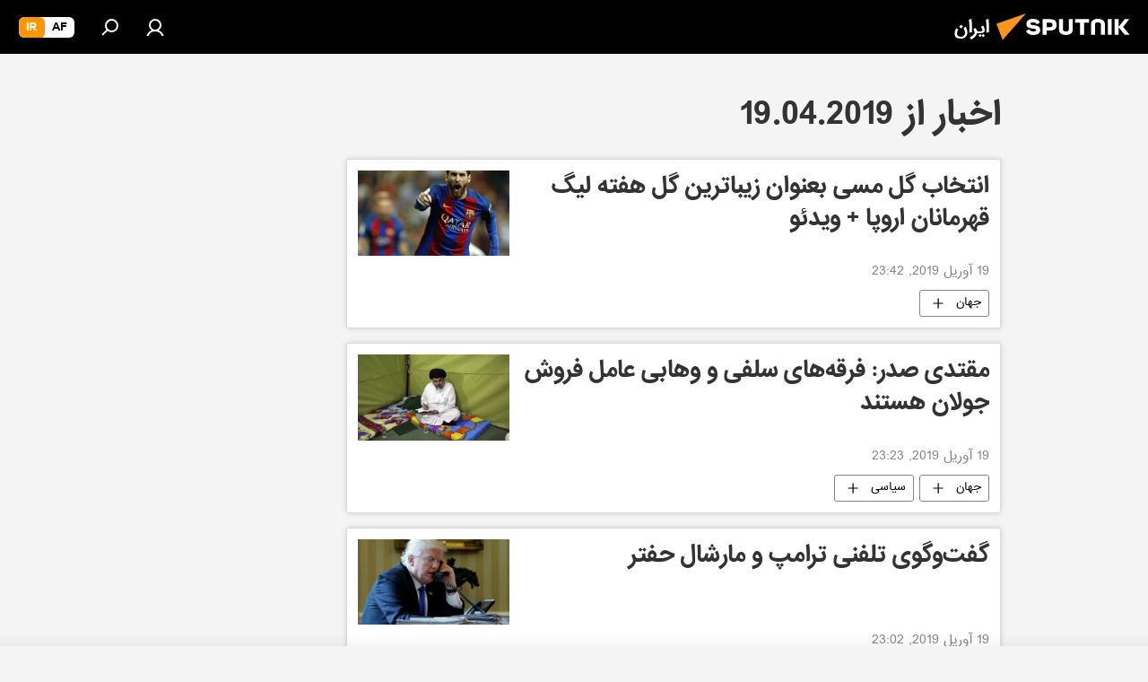

--- FILE ---
content_type: text/html; charset=utf-8
request_url: https://spnfa.ir/20190419/
body_size: 27146
content:
<!DOCTYPE html><html lang="fa" data-lang="fas" data-charset="" dir="rtl"><head prefix="og: http://ogp.me/ns# fb: http://ogp.me/ns/fb# article: http://ogp.me/ns/article#"><title>آرشیو اخبار و مهمترین رویدادهای 19.04.2019 - اسپوتنیک ایران  </title><meta name="description" content="مهمترین خبرهای روز 19.04.2019: انتخاب گل مسی بعنوان زیباترین گل هفته لیگ قهرمانان اروپا + ویدئو, مقتدی صدر: فرقه‌های سلفی و وهابی عامل فروش جولان هستند"><meta name="keywords" content="خبرها از 19.04.2019, مهمترین خبرهای روز 19.04.2019"><meta http-equiv="X-UA-Compatible" content="IE=edge,chrome=1"><meta http-equiv="Content-Type" content="text/html; charset=utf-8"><meta name="robots" content="index, follow, max-image-preview:large"><meta name="viewport" content="width=device-width, initial-scale=1.0, maximum-scale=1.0, user-scalable=yes"><meta name="HandheldFriendly" content="true"><meta name="MobileOptimzied" content="width"><meta name="referrer" content="always"><meta name="format-detection" content="telephone=no"><meta name="format-detection" content="address=no"><link rel="alternate" type="application/rss+xml" href="https://spnfa.ir/export/rss2/archive/index.xml"><link rel="canonical" href="https://spnfa.ir/20190419/"><link rel="preconnect" href="https://cdn1.img.spnfa.ir/images/"><link rel="dns-prefetch" href="https://cdn1.img.spnfa.ir/images/"><link rel="alternate" hreflang="fa" href="https://spnfa.ir/20190419/"><link rel="alternate" hreflang="x-default" href="https://spnfa.ir/20190419/"><link rel="apple-touch-icon" sizes="57x57" href="https://cdn1.img.spnfa.ir/i/favicon/favicon-57x57.png"><link rel="apple-touch-icon" sizes="60x60" href="https://cdn1.img.spnfa.ir/i/favicon/favicon-60x60.png"><link rel="apple-touch-icon" sizes="72x72" href="https://cdn1.img.spnfa.ir/i/favicon/favicon-72x72.png"><link rel="apple-touch-icon" sizes="76x76" href="https://cdn1.img.spnfa.ir/i/favicon/favicon-76x76.png"><link rel="apple-touch-icon" sizes="114x114" href="https://cdn1.img.spnfa.ir/i/favicon/favicon-114x114.png"><link rel="apple-touch-icon" sizes="120x120" href="https://cdn1.img.spnfa.ir/i/favicon/favicon-120x120.png"><link rel="apple-touch-icon" sizes="144x144" href="https://cdn1.img.spnfa.ir/i/favicon/favicon-144x144.png"><link rel="apple-touch-icon" sizes="152x152" href="https://cdn1.img.spnfa.ir/i/favicon/favicon-152x152.png"><link rel="apple-touch-icon" sizes="180x180" href="https://cdn1.img.spnfa.ir/i/favicon/favicon-180x180.png"><link rel="icon" type="image/png" sizes="192x192" href="https://cdn1.img.spnfa.ir/i/favicon/favicon-192x192.png"><link rel="icon" type="image/png" sizes="32x32" href="https://cdn1.img.spnfa.ir/i/favicon/favicon-32x32.png"><link rel="icon" type="image/png" sizes="96x96" href="https://cdn1.img.spnfa.ir/i/favicon/favicon-96x96.png"><link rel="icon" type="image/png" sizes="16x16" href="https://cdn1.img.spnfa.ir/i/favicon/favicon-16x16.png"><link rel="manifest" href="/project_data/manifest.json?4"><meta name="msapplication-TileColor" content="#F4F4F4"><meta name="msapplication-TileImage" content="https://cdn1.img.spnfa.ir/i/favicon/favicon-144x144.png"><meta name="theme-color" content="#F4F4F4"><link rel="shortcut icon" href="https://cdn1.img.spnfa.ir/i/favicon/favicon.ico"><meta property="fb:app_id" content="933847629990145"><meta property="fb:pages" content="131305330270433"><meta name="analytics:lang" content="fas"><meta name="analytics:title" content="آرشیو اخبار و مهمترین رویدادهای 19.04.2019 - اسپوتنیک ایران  "><meta name="analytics:keyw" content=""><meta name="analytics:rubric" content=""><meta name="analytics:tags" content=""><meta name="analytics:site_domain" content="spnfa.ir"><meta property="og:url" content="https://spnfa.ir/20190419/"><meta property="og:title" content="آرشیو اخبار و مهمترین رویدادهای 19.04.2019"><meta property="og:description" content="مهمترین خبرهای روز 19.04.2019: انتخاب گل مسی بعنوان زیباترین گل هفته لیگ قهرمانان اروپا + ویدئو, مقتدی صدر: فرقه‌های سلفی و وهابی عامل فروش جولان هستند"><meta property="og:type" content="website"><meta property="og:site_name" content="اسپوتنیک ایران  "><meta property="og:locale" content="fa_FA"><meta property="og:image" content="https://cdn1.img.spnfa.ir/i/logo/logo-social.png"><meta property="og:image:width" content="2072"><meta name="relap-image" content="https://cdn1.img.spnfa.ir/i/logo/logo-social.png"><meta name="twitter:card" content="summary_large_image"><meta name="twitter:image" content="https://cdn1.img.spnfa.ir/i/logo/logo-social.png"><meta property="fb:pages" content="131305330270433"><link rel="preload" as="style" onload="this.onload=null;this.rel='stylesheet'" type="text/css" href="https://cdn1.img.spnfa.ir/css/libs/fonts.min.css?911eb65935"><link rel="preload" as="style" onload="this.onload=null;this.rel='stylesheet'" type="text/css" href="https://cdn1.img.spnfa.ir/css/libs/fonts_iranian.min.css?936253100"><link rel="stylesheet" type="text/css" href="https://cdn1.img.spnfa.ir/css/common.min.css?9ae217152"><link rel="stylesheet" type="text/css" href="https://cdn1.img.spnfa.ir/css/rubric.min.css?915097e81b"><script src="https://cdn1.img.spnfa.ir/min/js/dist/head.js?9c9052ef3"></script><script data-iub-purposes="1">var _paq = _paq || []; (function() {var stackDomain = window.location.hostname.split('.').reverse();var domain = stackDomain[1] + '.' + stackDomain[0];_paq.push(['setCDNMask', new RegExp('cdn(\\w+).img.'+domain)]); _paq.push(['setSiteId', 'sputnik_ir']); _paq.push(['trackPageView']); _paq.push(['enableLinkTracking']); var d=document, g=d.createElement('script'), s=d.getElementsByTagName('script')[0]; g.type='text/javascript'; g.defer=true; g.async=true; g.src='//a.sputniknews.com/js/sputnik.js'; s.parentNode.insertBefore(g,s); } )();</script>
            
                <!-- Matomo Tag Manager -->
                <script>
                var _mtm = window._mtm = window._mtm || [];
                _mtm.push({'mtm.startTime': (new Date().getTime()), 'event': 'mtm.Start'});
                var d=document, g=d.createElement('script'), s=d.getElementsByTagName('script')[0];
                g.async=true; g.src='https://mtm.ria.ru/container_EPkVW7lX.js'; s.parentNode.insertBefore(g,s);
                </script>
                <!-- End Matomo Tag Manager -->
            
        <script type="text/javascript" src="https://cdn1.img.spnfa.ir/min/js/libs/banners/adfx.loader.bind.js?98d724fe2"></script><script>
                (window.yaContextCb = window.yaContextCb || []).push(() => {
                    replaceOriginalAdFoxMethods();
                    window.Ya.adfoxCode.hbCallbacks = window.Ya.adfoxCode.hbCallbacks || [];
                })
            </script></head><body id="body" data-ab="c" data-emoji="1" class="site_fa m-page-archive_for_date ">
            
                <!-- Yandex.Metrika counter -->
                <script type="text/javascript" >
                   (function(m,e,t,r,i,k,a){m[i]=m[i]||function(){(m[i].a=m[i].a||[]).push(arguments)};
                   m[i].l=1*new Date();k=e.createElement(t),a=e.getElementsByTagName(t)[0],k.async=1,k.src=r,a.parentNode.insertBefore(k,a)})
                   (window, document, "script", "https://mc.yandex.ru/metrika/tag.js", "ym");

                   ym(29226100, "init", {
                        clickmap:true,
                        trackLinks:true,
                        accurateTrackBounce:true,
                        trackHash:true
                   });
                </script>
                <noscript><div><img src="https://mc.yandex.ru/watch/29226100" style="position:absolute; left:-9999px;" alt="" /></div></noscript>
                <!-- /Yandex.Metrika counter -->
            
        <div class="schema_org" itemscope="itemscope" itemtype="https://schema.org/WebSite"><meta itemprop="name" content="اسپوتنیک ایران  "><meta itemprop="alternateName" content="اسپوتنیک ایران  "><meta itemprop="description" content="سایت اسپوتنیک ایران آخرین و تازه‌ترین اخبار، گزارش ها، تحلیل ها درباره ایران و جهان در حوزه سیاست، اقتصاد، جامعه و غیره و همچنین ویدیو، گزارش‌های تصویری و داده نمای ها، کاریکاتور ها را به خواننده گان ارائه می‌دهد."><a itemprop="url" href="https://spnfa.ir" title="اسپوتنیک ایران  "> </a><meta itemprop="image" content="https://spnfa.ir/i/logo/logo.png"></div><div class="schema_org" itemscope="itemscope" itemtype="http://schema.org/WebPage"><a itemprop="url" href="https://spnfa.ir/20190419/" title="آرشیو اخبار و مهمترین رویدادهای 19.04.2019 - اسپوتنیک ایران  "> </a><meta itemprop="mainEntityOfPage" content="https://spnfa.ir/20190419/"><meta itemprop="name" content="آرشیو اخبار و مهمترین رویدادهای 19.04.2019 - اسپوتنیک ایران  "><meta itemprop="headline" content="آرشیو اخبار و مهمترین رویدادهای 19.04.2019 - اسپوتنیک ایران  "><meta itemprop="description" content="مهمترین خبرهای روز 19.04.2019: انتخاب گل مسی بعنوان زیباترین گل هفته لیگ قهرمانان اروپا + ویدئو, مقتدی صدر: فرقه‌های سلفی و وهابی عامل فروش جولان هستند"><meta itemprop="genre" content="خبرها"><meta itemprop="keywords" content="خبرها از 19.04.2019, مهمترین خبرهای روز 19.04.2019"></div><ul class="schema_org" itemscope="itemscope" itemtype="http://schema.org/BreadcrumbList"><li itemprop="itemListElement" itemscope="itemscope" itemtype="http://schema.org/ListItem"><meta itemprop="name" content="اسپوتنیک ایران  "><meta itemprop="position" content="1"><meta itemprop="item" content="https://spnfa.ir"><a itemprop="url" href="https://spnfa.ir" title="اسپوتنیک ایران  "> </a></li><li itemprop="itemListElement" itemscope="itemscope" itemtype="http://schema.org/ListItem"><meta itemprop="name" content="آرشیو اخبار"><meta itemprop="position" content="2"><meta itemprop="item" content="https://spnfa.ir/20190419/"><a itemprop="url" href="https://spnfa.ir/20190419/" title="آرشیو اخبار"> </a></li></ul><div class="page" id="page"><div id="alerts"><script type="text/template" id="alertAfterRegisterTemplate">
                    
                        <div class="auth-alert m-hidden" id="alertAfterRegister">
                            <div class="auth-alert__text">
                                <%- data.success_title %> <br />
                                <%- data.success_email_1 %>
                                <span class="m-email"></span>
                                <%- data.success_email_2 %>
                            </div>
                            <div class="auth-alert__btn">
                                <button class="form__btn m-min m-black confirmEmail">
                                    <%- data.send %>
                                </button>
                            </div>
                        </div>
                    
                </script><script type="text/template" id="alertAfterRegisterNotifyTemplate">
                    
                        <div class="auth-alert" id="alertAfterRegisterNotify">
                            <div class="auth-alert__text">
                                <%- data.golink_1 %>
                                <span class="m-email">
                                    <%- user.mail %>
                                </span>
                                <%- data.golink_2 %>
                            </div>
                            <% if (user.registerConfirmCount <= 2 ) {%>
                                <div class="auth-alert__btn">
                                    <button class="form__btn m-min m-black confirmEmail">
                                        <%- data.send %>
                                    </button>
                                </div>
                            <% } %>
                        </div>
                    
                </script></div><div class="anchor" id="anchor"><div class="header " id="header"><div class="m-relative"><div class="container m-header"><div class="header__wrap"><div class="header__name"><div class="header__logo"><a href="/" title="اسپوتنیک ایران  "><svg xmlns="http://www.w3.org/2000/svg" width="176" height="44" viewBox="0 0 176 44" fill="none"><path class="chunk_1" fill-rule="evenodd" clip-rule="evenodd" d="M45.8073 18.3817C45.8073 19.5397 47.1661 19.8409 49.3281 20.0417C54.1074 20.4946 56.8251 21.9539 56.8461 25.3743C56.8461 28.7457 54.2802 30.9568 48.9989 30.9568C44.773 30.9568 42.1067 29.1496 41 26.5814L44.4695 24.5688C45.3754 25.9277 46.5334 27.0343 49.4005 27.0343C51.3127 27.0343 52.319 26.4296 52.319 25.5751C52.319 24.5665 51.6139 24.2163 48.3942 23.866C43.7037 23.3617 41.3899 22.0029 41.3899 18.5824C41.3899 15.9675 43.3511 13 48.9359 13C52.9611 13 55.6274 14.8095 56.4305 17.1746L53.1105 19.1358C53.0877 19.1012 53.0646 19.0657 53.041 19.0295C52.4828 18.1733 51.6672 16.9224 48.6744 16.9224C46.914 16.9224 45.8073 17.4758 45.8073 18.3817ZM67.4834 13.3526H59.5918V30.707H64.0279V26.0794H67.4484C72.1179 26.0794 75.0948 24.319 75.0948 19.6401C75.0854 15.3138 72.6199 13.3526 67.4834 13.3526ZM67.4834 22.206H64.0186V17.226H67.4834C69.8975 17.226 70.654 18.0291 70.654 19.6891C70.6587 21.6527 69.6524 22.206 67.4834 22.206ZM88.6994 24.7206C88.6994 26.2289 87.4924 27.0857 85.3794 27.0857C83.3178 27.0857 82.1597 26.2289 82.1597 24.7206V13.3526H77.7236V25.0264C77.7236 28.6477 80.7425 30.9615 85.4704 30.9615C89.9999 30.9615 93.1168 28.8601 93.1168 25.0264V13.3526H88.6808L88.6994 24.7206ZM136.583 13.3526H132.159V30.7023H136.583V13.3526ZM156.097 13.3526L149.215 21.9235L156.45 30.707H151.066L144.276 22.4559V30.707H139.85V13.3526H144.276V21.8021L151.066 13.3526H156.097ZM95.6874 17.226H101.221V30.707H105.648V17.226H111.181V13.3526H95.6874V17.226ZM113.49 18.7342C113.49 15.2134 116.458 13 121.085 13C125.715 13 128.888 15.0616 128.902 18.7342V30.707H124.466V18.935C124.466 17.6789 123.259 16.8734 121.146 16.8734C119.094 16.8734 117.926 17.6789 117.926 18.935V30.707H113.49V18.7342Z" fill="white"></path><path class="chunk_2" d="M41 7L14.8979 36.5862L8 18.431L41 7Z" fill="#F8961D"></path></svg></a></div><div class="header__project"><span class="header__project-title">ایران</span></div></div><div class="header__controls" data-nosnippet=""><div class="share m-header" data-id="" data-url="https://spnfa.ir" data-title=""></div><div class="header__menu"><a href="#" class="header__menu-item m-login" title="ورود به سایت" data-modal-open="authorization"><svg class="svg-icon"><use xmlns:xlink="http://www.w3.org/1999/xlink" xlink:href="/i/sprites/package/inline.svg?63#login"></use></svg></a><span class="header__menu-item" data-modal-open="search"><svg class="svg-icon"><use xmlns:xlink="http://www.w3.org/1999/xlink" xlink:href="/i/sprites/package/inline.svg?63#search"></use></svg></span></div><div class="switcher m-double"><div class="switcher__label"><span class="switcher__title">ir</span><span class="switcher__icon"><svg class="svg-icon"><use xmlns:xlink="http://www.w3.org/1999/xlink" xlink:href="/i/sprites/package/inline.svg?63#arrowDown"></use></svg></span></div><div class="switcher__dropdown"><div translate="no" class="notranslate"><div class="switcher__list"><a href="https://af.sputniknews.com/" class="switcher__link"><span class="switcher__project">Sputnik افغانستان</span><span class="switcher__abbr" data-abbr="af">af</span></a><a href="https://spnfa.ir/" class="switcher__link m-selected"><span class="switcher__project">Sputnik ایران</span><span class="switcher__abbr" data-abbr="ir">ir</span><i class="switcher__accept"><svg class="svg-icon"><use xmlns:xlink="http://www.w3.org/1999/xlink" xlink:href="/i/sprites/package/inline.svg?63#ok"></use></svg></i></a></div></div></div></div></div></div></div></div></div></div><script>var GLOBAL = GLOBAL || {}; GLOBAL.translate = {}; GLOBAL.rtl = 1; GLOBAL.lang = "fas"; GLOBAL.design = "fa"; GLOBAL.charset = ""; GLOBAL.project = "sputnik_ir"; GLOBAL.htmlCache = 1; GLOBAL.translate.search = {}; GLOBAL.translate.search.notFound = "موردی یافت نشد"; GLOBAL.translate.search.stringLenght = "حروف بیشتر برای جستجو وارد کنید"; GLOBAL.www = "https://spnfa.ir"; GLOBAL.seo = {}; GLOBAL.seo.title = ""; GLOBAL.seo.keywords = ""; GLOBAL.seo.description = ""; GLOBAL.sock = {}; GLOBAL.sock.server = "https://cm.sputniknews.com/chat"; GLOBAL.sock.lang = "fas"; GLOBAL.sock.project = "sputnik_ir"; GLOBAL.social = {}; GLOBAL.social.fbID = "933847629990145"; GLOBAL.share = [ { name: 'twitter', mobile: false },{ name: 'telegram', mobile: false },{ name: 'whatsapp', mobile: false },{ name: 'messenger', mobile: true } ]; GLOBAL.csrf_token = ''; GLOBAL.search = {}; GLOBAL.auth = {}; GLOBAL.auth.status = 'error'; GLOBAL.auth.provider = ''; GLOBAL.auth.twitter = '/id/twitter/request/'; GLOBAL.auth.facebook = '/id/facebook/request/'; GLOBAL.auth.vkontakte = '/id/vkontakte/request/'; GLOBAL.auth.google = '/id/google/request/'; GLOBAL.auth.ok = '/id/ok/request/'; GLOBAL.auth.apple = '/id/apple/request/'; GLOBAL.auth.moderator = ''; GLOBAL.user = {}; GLOBAL.user.id = ""; GLOBAL.user.emailActive = ""; GLOBAL.user.registerConfirmCount = 0; GLOBAL.chat = GLOBAL.chat || {}; GLOBAL.locale = {"convertDate":{"yesterday":"\u062f\u06cc\u0631\u0648\u0632","hours":{"nominative":"%{s}","genitive":"%{s}"},"minutes":{"nominative":"%{s}","genitive":"%{s}"}},"id":{"is_id":"1","errors":{"email":"\u0627\u06cc\u0645\u06cc\u0644 \u062e\u0648\u062f \u0631\u0627 \u0648\u0627\u0631\u062f \u06a9\u0646\u06cc\u062f","password":"\u06af\u0630\u0631\u0648\u0627\u0698\u0647 \u062e\u0648\u062f \u0631\u0627 \u0648\u0627\u0631\u062f \u06a9\u0646\u06cc\u062f","wrong":"\u0646\u0627\u0645 \u06a9\u0627\u0631\u0628\u0631\u06cc \u0648 \u06cc\u0627 \u06af\u0630\u0631\u0648\u0627\u0698\u0647 \u0635\u062d\u06cc\u062d \u0646\u0645\u06cc \u0628\u0627\u0634\u062f","wrongpassword":"\u06af\u0630\u0631\u0648\u0627\u0698\u0647 \u0635\u062d\u06cc\u062d \u0646\u0645\u06cc \u0628\u0627\u0634\u062f","wronglogin":"\u0627\u06cc\u0645\u06cc\u0644 \u062e\u0648\u062f \u0631\u0627 \u0628\u0631\u0631\u0633\u06cc \u06a9\u0646\u06cc\u062f","emptylogin":"\u0646\u0627\u0645 \u06a9\u0627\u0631\u0628\u0631 \u0648\u0627\u0631\u062f \u0646\u0634\u062f\u0647 \u0627\u0633\u062a","wrongemail":"\u0627\u06cc\u0645\u06cc\u0644 \u0635\u062d\u06cc\u062d \u0646\u0645\u06cc \u0628\u0627\u0634\u062f","passwordnotsimilar":"\u06af\u0630\u0631\u0648\u0627\u0698\u0647 \u0647\u0627\u06cc \u0648\u0627\u0631\u062f \u0634\u062f\u0647 \u0647\u0645\u062e\u0648\u0627\u0646\u06cc \u0646\u062f\u0627\u0631\u0646\u062f","wrongcode":"\u06a9\u062f \u0635\u062d\u06cc\u062d \u0646\u0645\u06cc \u0628\u0627\u0634\u062f","wrongname":"\u0627\u06cc\u0646 \u0646\u0627\u0645 \u0645\u0639\u062a\u0628\u0631 \u0646\u0645\u06cc \u0628\u0627\u0634\u062f","send":"\u067e\u06cc\u0627\u0645 \u0627\u0631\u0633\u0627\u0644 \u0634\u062f!","notsend":"\u062e\u0637\u0627! \u0627\u0645\u06a9\u0627\u0646 \u0627\u0631\u0633\u0627\u0644 \u067e\u06cc\u0627\u0645 \u0648\u062c\u0648\u062f \u0646\u062f\u0627\u0631\u062f.","anothersoc":"\u06cc\u06a9 \u062d\u0633\u0627\u0628 \u06a9\u0627\u0631\u0628\u0631\u06cc \u062f\u06cc\u06af\u0631 \u0642\u0628\u0644\u0627\u064b \u0628\u0627 \u0627\u06cc\u0646 \u067e\u0631\u0648\u0641\u0627\u06cc\u0644 \u0645\u0631\u062a\u0628\u0637 \u0634\u062f\u0647","acclink":"\u062d\u0633\u0627\u0628 \u06a9\u0627\u0631\u0628\u0631\u06cc \u0628\u0627 \u0645\u0648\u0641\u0642\u06cc\u062a \u067e\u06cc\u0648\u0646\u062f \u062e\u0648\u0631\u062f","emailexist":"\u06a9\u0627\u0631\u0628\u0631\u06cc \u0628\u0627 \u0627\u06cc\u0646 \u0627\u06cc\u0645\u06cc\u0644 \u0648\u062c\u0648\u062f \u062f\u0627\u0631\u062f","emailnotexist":"\u062e\u0637\u0627! \u06a9\u0627\u0631\u0628\u0631\u06cc \u0628\u0627 \u0627\u06cc\u0646 \u0627\u06cc\u0645\u06cc\u0644 \u0648\u062c\u0648\u062f \u062f\u0627\u0631\u062f","recoveryerror":"\u062e\u0637\u0627 \u062f\u0631 \u0628\u0627\u0632\u06cc\u0627\u0628\u06cc \u06af\u0630\u0631\u0648\u0627\u0698\u0647\u060c \u0627\u0637\u0641\u0627 \u062f\u0648\u0628\u0627\u0631\u0647 \u0627\u0645\u062a\u062d\u0627\u0646 \u06a9\u0646\u06cc\u062f!","alreadyactive":"\u0627\u06cc\u0646 \u06a9\u0627\u0631\u0628\u0631 \u0642\u0628\u0644\u0627\u064b \u0641\u0639\u0627\u0644 \u0634\u062f\u0647 \u0627\u0633\u062a","autherror":"\u062e\u0637\u0627 \u062f\u0631 \u0648\u0631\u0648\u062f. \u0644\u0637\u0641\u0627 \u062f\u0642\u0627\u06cc\u0642\u06cc \u062f\u06cc\u06af\u0631 \u062a\u0644\u0627\u0634 \u06a9\u0631\u062f\u0647 \u0648 \u06cc\u0627 \u0628\u0627 \u067e\u0634\u062a\u06cc\u0628\u0627\u0646\u06cc \u062a\u0645\u0627\u0633 \u0628\u0631\u0642\u0631\u0627\u0631 \u06a9\u0646\u06cc\u062f","codeerror":"\u062e\u0637\u0627 \u062f\u0631 \u0627\u06cc\u062c\u0627\u062f \u06a9\u062f \u062a\u0623\u06cc\u06cc\u062f \u062b\u0628\u062a \u0646\u0627\u0645. \u0644\u0637\u0641\u0627 \u062f\u0642\u0627\u06cc\u0642\u06cc \u062f\u06cc\u06af\u0631 \u062a\u0644\u0627\u0634 \u06a9\u0631\u062f\u0647 \u0648 \u06cc\u0627 \u0628\u0627 \u067e\u0634\u062a\u06cc\u0628\u0627\u0646\u06cc \u062a\u0645\u0627\u0633 \u0628\u0631\u0642\u0631\u0627\u0631 \u06a9\u0646\u06cc\u062f","global":"\u062e\u0637\u0627! \u0644\u0637\u0641\u0627 \u062f\u0642\u0627\u06cc\u0642\u06cc \u062f\u06cc\u06af\u0631 \u062a\u0644\u0627\u0634 \u06a9\u0631\u062f\u0647 \u0648 \u06cc\u0627 \u0628\u0627 \u067e\u0634\u062a\u06cc\u0628\u0627\u0646\u06cc \u062a\u0645\u0627\u0633 \u0628\u0631\u0642\u0631\u0627\u0631 \u06a9\u0646\u06cc\u062f","registeremail":[],"linkprofile":[],"confirm":[],"block":[],"del":[],"confirmation":[],"linkDeleted":"link deleted"},"links":{"login":"\u0648\u0631\u0648\u062f","register":"\u062b\u0628\u062a \u0646\u0627\u0645","forgotpassword":"\u0628\u0627\u0632\u06cc\u0627\u0628\u06cc \u06af\u0630\u0631\u0648\u0627\u0698\u0647","privacy":"\u0633\u06cc\u0627\u0633\u062a \u062d\u0641\u0638 \u062d\u0631\u06cc\u0645 \u062e\u0635\u0648\u0635\u06cc"},"auth":{"title":"\u0648\u0631\u0648\u062f \u0628\u0647 \u0633\u0627\u06cc\u062a","email":"\u0627\u06cc\u0645\u06cc\u0644","password":"\u06af\u0630\u0631\u0648\u0627\u0698\u0647","login":"\u0648\u0631\u0648\u062f","recovery":"\u0628\u0627\u0632\u06cc\u0627\u0628\u06cc \u06af\u0630\u0631\u0648\u0627\u0698\u0647","registration":"\u062b\u0628\u062a \u0646\u0627\u0645","social":{"title":" \u0648\u0631\u0648\u062f \u0628\u0627 \u0631\u0648\u0634\u06cc \u062f\u06cc\u06af\u0631","comment":[],"vk":"VK","ok":"Odnoklassniki","google":"Google","apple":"Apple"}},"confirm_no":{"title":"\u0632\u0645\u0627\u0646 \u0641\u0639\u0627\u0644 \u0628\u0648\u062f\u0646 \u0644\u06cc\u0646\u06a9 \u0628\u0647 \u0627\u062a\u0645\u0627\u0645 \u0631\u0633\u06cc\u062f","send":"\u0627\u0631\u0633\u0627\u0644 \u062f\u0648\u0628\u0627\u0631\u0647 \u067e\u06cc\u0627\u0645","back":"\u0628\u0631\u06af\u0634\u062a"},"login":{"title":"\u0648\u0631\u0648\u062f","email":"\u0627\u06cc\u0645\u06cc\u0644:","password":"\u06af\u0630\u0631\u0648\u0627\u0698\u0647 ","remember":"\u0645\u0631\u0627 \u0628\u0647 \u062e\u0627\u0637\u0631 \u0628\u0633\u067e\u0627\u0631","signin":"\u0648\u0631\u0648\u062f","social":{"label":"\u0631\u0627\u0647 \u0647\u0627\u06cc \u062f\u06cc\u06af\u0631 \u0628\u0631\u0627\u06cc \u0648\u0631\u0648\u062f \u0628\u0647 \u0633\u06cc\u0633\u062a\u0645:","anotheruserlink":"\u0627\u06cc\u0646 \u062d\u0633\u0627\u0628 \u0628\u0647 \u0646\u0645\u0627\u06cc\u0647 \u062f\u06cc\u06af\u0631\u06cc \u067e\u06cc\u0648\u0646\u062f \u062f\u0627\u062f\u0647 \u0634\u062f\u0647 \u0627\u0633\u062a."}},"register":{"title":"\u062b\u0628\u062a \u0646\u0627\u0645","email":"\u0627\u06cc\u0645\u06cc\u0644","password":"\u06af\u0630\u0631\u0648\u0627\u0698\u0647","button":"\u062b\u0628\u062a \u0646\u0627\u0645","confirm":"\u062a\u0627\u0626\u06cc\u062f \u06af\u0630\u0631\u0648\u0627\u0698\u0647","captcha":"\u06af\u0630\u0631\u0648\u0627\u0698\u0647 \u062f\u0627\u062e\u0644 \u062a\u0635\u0648\u06cc\u0631 \u0631\u0627 \u0648\u0627\u0631\u062f \u0646\u0645\u0627\u06cc\u06cc\u062f","requirements":"* \u067e\u0631 \u06a9\u0631\u062f\u0646 \u062a\u0645\u0627\u0645\u06cc \u0645\u0648\u0627\u0631\u062f \u0627\u0644\u0632\u0627\u0645\u06cc \u0627\u0633\u062a","password_length":"\u062d\u062f\u0627\u0642\u0644 \u06f9 \u06a9\u0627\u0631\u0627\u06a9\u062a\u0631 \u0648 \u06f1 \u0631\u0642\u0645","success":[],"confirmemail":"\u0644\u0637\u0641\u0627\u064b \u0628\u0631\u0627\u06cc \u0627\u062f\u0627\u0645\u0647\u060c \u0627\u06cc\u0645\u06cc\u0644 \u062e\u0648\u062f \u0631\u0627 \u062a\u0623\u06cc\u06cc\u062f \u06a9\u0646\u06cc\u062f.","confirm_personal":[],"login":"\u0648\u0631\u0648\u062f \u0628\u0627 \u0646\u0627\u0645 \u06a9\u0627\u0631\u0628\u0631\u06cc \u0648 \u06af\u0630\u0631\u0648\u0627\u0698\u0647 ","social":{"title":" \u0648\u0631\u0648\u062f \u0628\u0627 \u0631\u0648\u0634\u06cc \u062f\u06cc\u06af\u0631","comment":[],"vk":"VK","ok":"Odnoklassniki","google":"Google","apple":"Apple"}},"register_social":{"title":"\u062b\u0628\u062a \u0646\u0627\u0645","email":"\u0627\u06cc\u0645\u06cc\u0644","registration":"\u062b\u0628\u062a \u0646\u0627\u0645","confirm_personal":[],"back":"\u0628\u0631\u06af\u0634\u062a"},"register_user":{"title":"\u0645\u0634\u062e\u0635\u0627\u062a","name":"\u0646\u0627\u0645","lastname":"\u0646\u0627\u0645 \u062e\u0627\u0646\u0648\u0627\u062f\u06af\u06cc","loadphoto":[],"photo":"\u0627\u0646\u062a\u062e\u0627\u0628 \u0639\u06a9\u0633","save":"\u0630\u062e\u06cc\u0631\u0647"},"recovery_password":{"title":"\u0628\u0627\u0632\u06cc\u0627\u0628\u06cc \u0631\u0645\u0632 \u0639\u0628\u0648\u0631 \u0628\u0631\u0627\u06cc spnfa.ir","email":"\u0627\u06cc\u0645\u06cc\u0644","next":"\u0627\u062f\u0627\u0645\u0647 ","new_password":"\u06af\u0630\u0631\u0648\u0627\u0698\u0647 \u062c\u062f\u06cc\u062f","confirm_password":"\u062a\u0627\u0626\u06cc\u062f \u06af\u0630\u0631\u0648\u0627\u0698\u0647","back":"\u0628\u0631\u06af\u0634\u062a","send":"\u0644\u06cc\u0646\u06a9\u06cc \u0628\u0631\u0627\u06cc \u0628\u0627\u0632\u06cc\u0627\u0628\u06cc \u06af\u0630\u0631\u0648\u0627\u0698\u0647 \u0628\u0631\u0627\u06cc \u0634\u0645\u0627 \u0627\u0631\u0633\u0627\u0644 \u0634\u062f\u0647 \u0627\u0633\u062a","done":"\u0622\u0645\u0627\u062f\u0647","change_and_login":"\u062a\u063a\u06cc\u06cc\u0631 \u06af\u0630\u0631\u0648\u0627\u0698\u0647 \u0648 \u0648\u0631\u0648\u062f"},"deleteaccount":{"title":"\u062d\u0630\u0641 \u062d\u0633\u0627\u0628 \u06a9\u0627\u0631\u0628\u0631\u06cc \u0627\u0632 spnfa.ir","body":"\u0622\u06cc\u0627 \u0645\u0637\u0645\u0626\u0646 \u0647\u0633\u062a\u06cc\u062f \u06a9\u0647 \u0645\u06cc \u062e\u0648\u0627\u0647\u06cc\u062f \u067e\u0631\u0648\u0641\u0627\u06cc\u0644 \u062e\u0648\u062f \u0631\u0627 \u062d\u0630\u0641 \u06a9\u0646\u06cc\u062f\u061f","success":[],"action":"\u062d\u0630\u0641 \u062d\u0633\u0627\u0628 \u06a9\u0627\u0631\u0628\u0631\u06cc"},"passwordrecovery":{"title":"\u0628\u0627\u0632\u06cc\u0627\u0628\u06cc \u06af\u0630\u0631\u0648\u0627\u0698\u0647","password":"\u06af\u0630\u0631\u0648\u0627\u0698\u0647 \u062c\u062f\u06cc\u062f \u0631\u0627 \u0648\u0627\u0631\u062f \u0646\u0645\u0627\u06cc\u06cc\u062f:","confirm":"\u06af\u0630\u0631\u0648\u0627\u0698\u0647 \u062c\u062f\u06cc\u062f \u0631\u0627 \u062f\u0648\u0628\u0627\u0631\u0647 \u0648\u0627\u0631\u062f \u0646\u0645\u0627\u06cc\u06cc\u062f:","email":"\u0627\u06cc\u0645\u06cc\u0644","send":[],"success":[],"alert":"\n \u067e\u06cc\u0627\u0645\u06cc \u0628\u0647 \u0627\u06cc\u0645\u06cc\u0644\u06cc \u06a9\u0647 \u0627\u0631\u0627\u0626\u0647 \u06a9\u0631\u062f\u0647 \u0627\u06cc\u062f\u060c \u0627\u0631\u0633\u0627\u0644 \u0634\u062f\u0647 \u0627\u0633\u062a. \u0628\u0631\u0627\u06cc \u062a\u0639\u06cc\u06cc\u0646 \u06af\u0630\u0631\u0648\u0627\u0698\u0647 \u062c\u062f\u06cc\u062f\u060c \u0628\u0631 \u0631\u0648\u06cc \u0644\u06cc\u0646\u06a9 \u0627\u0631\u0633\u0627\u0644 \u0634\u062f\u0647 \u062f\u0631 \u067e\u06cc\u0627\u0645 \u06a9\u0644\u06cc\u06a9 \u06a9\u0646\u06cc\u062f.\n "},"registerconfirm":{"success":"\u062d\u0633\u0627\u0628 \u06a9\u0627\u0631\u0628\u0631\u06cc \u0628\u0627 \u0645\u0648\u0641\u0642\u06cc\u062a \u0627\u06cc\u062c\u0627\u062f \u0634\u062f","error":"\u062e\u0637\u0627 \u062f\u0631 \u062a\u0623\u06cc\u06cc\u062f \u062b\u0628\u062a \u0646\u0627\u0645. \u0644\u0637\u0641\u0627\u064b \u062f\u06cc\u0631\u062a\u0631 \u062f\u0648\u0628\u0627\u0631\u0647 \u0627\u0645\u062a\u062d\u0627\u0646 \u06a9\u0646\u06cc\u062f \u0648 \u06cc\u0627 \u0628\u0627 \u067e\u0634\u062a\u06cc\u0628\u0627\u0646\u06cc \u062a\u0645\u0627\u0633 \u0628\u06af\u06cc\u0631\u06cc\u062f"},"restoreaccount":{"title":"\u0628\u0627\u0632\u06cc\u0627\u0628\u06cc \u062d\u0633\u0627\u0628 \u06a9\u0627\u0631\u0628\u0631\u06cc","confirm":"\u062d\u0633\u0627\u0628 \u062e\u0648\u062f \u0631\u0627 \u0628\u0627\u0632\u06cc\u0627\u0628\u06cc \u0645\u06cc \u06a9\u0646\u06cc\u062f\u061f","error":"\u062e\u0637\u0627! \u0628\u0627\u0632\u06cc\u0627\u0628\u06cc \u062d\u0633\u0627\u0628 \u0627\u0645\u06a9\u0627\u0646 \u067e\u0630\u06cc\u0631 \u0646\u06cc\u0633\u062a","success":"\u062d\u0633\u0627\u0628 \u0634\u0645\u0627 \u0628\u0627\u0632\u06cc\u0627\u0628\u06cc \u0634\u062f"},"localaccount":{"exist":"\u0645\u0646 \u062d\u0633\u0627\u0628 \u06a9\u0627\u0631\u0628\u0631\u06cc \u062f\u0631 \"\u0627\u0633\u067e\u0648\u062a\u0646\u06cc\u06a9\" \u0627\u06cc\u0631\u0627\u0646 \u062f\u0627\u0631\u0645","notexist":"\u0645\u0646 \u062d\u0633\u0627\u0628 \u06a9\u0627\u0631\u0628\u0631\u06cc \u062f\u0631 \"\u0627\u0633\u067e\u0648\u062a\u0646\u06cc\u06a9\" \u0627\u06cc\u0631\u0627\u0646 \u0646\u062f\u0627\u0631\u0645","title":"\u062b\u0628\u062a \u0646\u0627\u0645","profile":"\u0634\u0645\u0627 \u062f\u0631 \"\u0627\u0633\u067e\u0648\u062a\u0646\u06cc\u06a9\" \u0627\u06cc\u0631\u0627\u0646 \u062d\u0633\u0627\u0628 \u06a9\u0627\u0631\u0628\u0631\u06cc \u062f\u0627\u0631\u06cc\u062f\u061f","hello":[]},"button":{"ok":"\u062a\u0627\u0626\u06cc\u062f","yes":"\u0628\u0644\u0647","no":"\u062e\u06cc\u0631","next":"\u0628\u06cc\u0634\u062a\u0631","close":"\u0628\u0633\u062a\u0646","profile":"\u062d\u0633\u0627\u0628 \u06a9\u0627\u0631\u0628\u0631\u06cc","recover":"\u0628\u0627\u0632\u06cc\u0627\u0628\u06cc","register":"\u062b\u0628\u062a \u0646\u0627\u0645","delete":"\u062d\u0630\u0641","subscribe":"\u0627\u0634\u062a\u0631\u0627\u06a9"},"message":{"errors":{"empty":[],"notfound":[],"similar":[]}},"profile":{"title":"\u062d\u0633\u0627\u0628 \u06a9\u0627\u0631\u0628\u0631\u06cc","tabs":{"profile":"\u067e\u0631\u0648\u0641\u0627\u06cc\u0644","notification":"\u0627\u0639\u0644\u0627\u0646 \u0647\u0627","newsletter":"\u0627\u0634\u062a\u0631\u0627\u06a9 \u0647\u0627","settings":"\u062a\u0646\u0638\u06cc\u0645\u0627\u062a"},"uploadphoto":{"hover":"\u0639\u06a9\u0633 \u062c\u062f\u06cc\u062f \u0628\u0627\u0631\u06af\u0630\u0627\u0631\u06cc \u06a9\u0646\u06cc\u062f \u06cc\u0627 \u0622\u0646 \u0631\u0627 \u0628\u0647 \u0627\u06cc\u0646 \u0642\u0633\u0645\u062a \u06a9\u0634\u06cc\u062f\u0647 \u0648 \u0631\u0647\u0627 \u06a9\u0646\u06cc\u062f","hover_mobile":"\u0639\u06a9\u0633 \u062c\u062f\u06cc\u062f \u0628\u0627\u0631\u06af\u0630\u0627\u0631\u06cc \u06a9\u0646\u06cc\u062f \u06cc\u0627 \u0622\u0646 \u0631\u0627 \u0628\u0647 \u0627\u06cc\u0646 \u0642\u0633\u0645\u062a \u06a9\u0634\u06cc\u062f\u0647 \u0648 \u0631\u0647\u0627 \u06a9\u0646\u06cc\u062f"},"edit":{"firstname":"\u0646\u0627\u0645","lastname":"\u0646\u0627\u0645 \u062e\u0627\u0646\u0648\u0627\u062f\u06af\u06cc","change":"\u062a\u063a\u06cc\u06cc\u0631","save":"\u0630\u062e\u06cc\u0631\u0647"},"logout":"\u062e\u0631\u0648\u062c","unblock":"\u0628\u0627\u0632 \u06a9\u0631\u062f\u0646","block":"\u0645\u0633\u062f\u0648\u062f \u06a9\u0631\u062f\u0646","auth":"\u0648\u0631\u0648\u062f \u0628\u0647 \u0633\u0627\u06cc\u062a","wrongname":"\u0646\u0627\u0645 \u0646\u0627\u0645\u0639\u062a\u0628\u0631","send_link":"\u067e\u06cc\u0648\u0646\u062f \u0627\u0631\u0633\u0627\u0644 \u0634\u062f","pass_change_title":"\u06af\u0630\u0631\u0648\u0627\u0698\u0647 \u0634\u0645\u0627 \u0628\u0627 \u0645\u0648\u0641\u0642\u06cc\u062a \u062a\u063a\u06cc\u06cc\u0631 \u06cc\u0627\u0641\u062a!"},"notification":{"title":"\u0627\u0639\u0644\u0627\u0646 \u0647\u0627","email":"\u062a\u0648\u0633\u0637 \u0627\u06cc\u0645\u06cc\u0644","site":"\u062f\u0631 \u0633\u0627\u06cc\u062a","now":"\u0633\u0631\u06cc\u0639","onetime":"\u06cc\u06a9\u0628\u0627\u0631 \u062f\u0631 \u0631\u0648\u0632","answer":"\u062f\u0631 \u0627\u062a\u0627\u0642 \u06af\u0641\u062a\u06af\u0648 \u0628\u0647 \u0634\u0645\u0627 \u067e\u0627\u0633\u062e \u062f\u0627\u062f\u0647 \u0634\u062f:","just":"\u0627\u06a9\u0646\u0648\u0646"},"settings":{"email":"\u0627\u06cc\u0645\u06cc\u0644","password":"\u06af\u0630\u0631\u0648\u0627\u0698\u0647","new_password":"\u06af\u0630\u0631\u0648\u0627\u0698\u0647 \u062c\u062f\u06cc\u062f","new_password_again":"\u062a\u06a9\u0631\u0627\u0631 \u06af\u0630\u0631\u0648\u0627\u0698\u0647 \u062c\u062f\u06cc\u062f","password_length":"\u062d\u062f\u0627\u0642\u0644 \u06f9 \u06a9\u0627\u0631\u0627\u06a9\u062a\u0631 \u0648 \u06f1 \u0631\u0642\u0645","password_changed":"\u06af\u0630\u0631\u0648\u0627\u0698\u0647 \u0634\u0645\u0627 \u0628\u0627 \u0645\u0648\u0641\u0642\u06cc\u062a \u062a\u063a\u06cc\u06cc\u0631 \u06cc\u0627\u0641\u062a!","accept":"\u062a\u0627\u0626\u06cc\u062f","social_title":"\u0634\u0628\u06a9\u0647 \u0647\u0627\u06cc \u0627\u062c\u062a\u0645\u0627\u0639\u06cc","social_show":"\u0646\u0645\u0627\u06cc\u0634 \u062f\u0631 \u067e\u0631\u0648\u0641\u0627\u06cc\u0644","enable":"\u0641\u0639\u0627\u0644 \u06a9\u0631\u062f\u0646","disable":"\u063a\u06cc\u0631\u0641\u0639\u0627\u0644 \u06a9\u0631\u062f\u0646","remove":"\u062d\u0630\u0641 \u062d\u0633\u0627\u0628 \u06a9\u0627\u0631\u0628\u0631\u06cc","remove_title":"\u0622\u06cc\u0627 \u0645\u0637\u0645\u0626\u0646 \u0647\u0633\u062a\u06cc\u062f \u06a9\u0647 \u0645\u06cc \u062e\u0648\u0627\u0647\u06cc\u062f \u067e\u0631\u0648\u0641\u0627\u06cc\u0644 \u062e\u0648\u062f \u0631\u0627 \u062d\u0630\u0641 \u06a9\u0646\u06cc\u062f\u061f","remove_cancel":"\u0644\u063a\u0648","remove_accept":"\u062d\u0630\u0641","download_description":"You can download the personal data processed during the use of your personal account function\u0430l at any moment","download":"The file will download as an XML"},"social":{"title":"\u067e\u0631\u0648\u0641\u0627\u06cc\u0644 \u0634\u0628\u06a9\u0647 \u0647\u0627\u06cc \u0627\u062c\u062a\u0645\u0627\u0639\u06cc"},"stat":{"reactions":{"nominative":"\u0648\u0627\u06a9\u0646\u0634","genitive_singular":"\u0648\u0627\u06a9\u0646\u0634","genitive_plural":"\u0648\u0627\u06a9\u0646\u0634"},"comments":{"nominative":"\u0646\u0638\u0631","genitive_singular":"\u0646\u0638\u0631\u0647\u0627","genitive_plural":"\u0646\u0638\u0631\u0647\u0627"},"year":{"nominative":"\u0633\u0627\u0644","genitive_singular":"\u0633\u0627\u0644","genitive_plural":"\u0633\u0627\u0644"},"month":{"nominative":"\u0645\u0627\u0647","genitive_singular":"\u0645\u0627\u0647","genitive_plural":"\u0645\u0627\u0647"},"day":{"nominative":"\u0631\u0648\u0632","genitive_singular":"\u0631\u0648\u0632","genitive_plural":"\u0631\u0648\u0632"},"hour":{"nominative":"\u0633\u0627\u0639\u062a","genitive_singular":"\u0633\u0627\u0639\u062a","genitive_plural":"\u0633\u0627\u0639\u062a"},"min":{"nominative":"\u062f\u0642\u06cc\u0642\u0647","genitive_singular":"\u062f\u0642\u06cc\u0642\u0647","genitive_plural":"\u062f\u0642\u06cc\u0642\u0647"},"on_site":" \u062f\u0631 \u0633\u0627\u06cc\u062a","one_day":"\u06cc\u06a9 \u0631\u0648\u0632 \u062f\u0631 \u0633\u0627\u06cc\u062a"},"newsletter":{"title":"\u0627\u0634\u062a\u0631\u0627\u06a9 \u062e\u0628\u0631\u0646\u0627\u0645\u0647 \u0634\u0645\u0627","day":"\u0631\u0648\u0632\u0627\u0646\u0647","week":"\u0647\u0641\u062a\u06af\u06cc","special":"\u0646\u0627\u0645\u0647 \u0647\u0627\u06cc \u0648\u06cc\u0698\u0647","no":"\u0634\u0645\u0627 \u0647\u0646\u0648\u0632 \u0627\u0634\u062a\u0631\u0627\u06a9\u06cc \u062f\u0631 \u062e\u0628\u0631\u0646\u0627\u0645\u0647 \u0646\u062f\u0627\u0631\u06cc\u062f"},"public":{"block":"\u06a9\u0627\u0631\u0628\u0631 \u0645\u0633\u062f\u0648\u062f \u0634\u062f\u0647 \u0627\u0633\u062a","lastvisit":"\u0622\u062e\u0631\u06cc\u0646 \u0628\u0627\u0632\u062f\u06cc\u062f:"}},"chat":{"report":"\u0634\u06a9\u0627\u06cc\u062a","answer":"\u067e\u0627\u0633\u062e","block":[],"return":"\u0634\u0645\u0627 \u0645\u06cc \u062a\u0648\u0627\u0646\u06cc\u062f \u062f\u0648\u0628\u0627\u0631\u0647 \u0634\u0631\u06a9\u062a \u06a9\u0646\u06cc\u062f \u067e\u0633 \u0627\u0632:","feedback":[],"closed":"\u0645\u0628\u0627\u062d\u062b \u062a\u0645\u0627\u0645 \u0634\u062f\u0647 \u0627\u0633\u062a. \u06f2\u06f4 \u0633\u0627\u0639\u062a \u067e\u0633 \u0627\u0632 \u0627\u0646\u062a\u0634\u0627\u0631 \u0645\u0642\u0627\u0644\u0647 \u0645\u06cc \u062a\u0648\u0627\u0646\u06cc\u062f \u062f\u0631 \u0628\u062d\u062b \u0634\u0631\u06a9\u062a \u06a9\u0646\u06cc\u062f.","auth":[],"message":"\u067e\u06cc\u0627\u0645...","moderation":{"hide":"\u0645\u062e\u0641\u06cc \u06a9\u0631\u062f\u0646 \u0646\u0638\u0631\u0627\u062a","show":"\u0646\u0645\u0627\u06cc\u0634 \u0646\u0638\u0631\u0627\u062a","block":"\u0645\u0633\u062f\u0648\u062f \u06a9\u0631\u062f\u0646 \u06a9\u0627\u0631\u0628\u0631","unblock":"\u0631\u0641\u0639 \u0627\u0646\u0633\u062f\u0627\u062f \u06a9\u0627\u0631\u0628\u0631","hideall":"\u0645\u062e\u0641\u06cc \u06a9\u0631\u062f\u0646 \u0646\u0638\u0631\u0627\u062a \u0627\u06cc\u0646 \u06a9\u0627\u0631\u0628\u0631","showall":"\u0646\u0645\u0627\u06cc\u0634 \u0646\u0638\u0631\u0627\u062a \u0627\u06cc\u0646 \u06a9\u0627\u0631\u0628\u0631","deselect":"\u062d\u0630\u0641 \u0627\u0646\u062a\u062e\u0627\u0628 \u0634\u062f\u0647 \u0647\u0627"},"external_link_title":"\u067e\u06cc\u0648\u0646\u062f \u062e\u0627\u0631\u062c\u06cc \u0631\u0627 \u062f\u0646\u0628\u0627\u0644 \u06a9\u0646\u06cc\u062f","external_link_title_body":[],"report_send":"\u0634\u06a9\u0627\u06cc\u062a\u06cc \u062f\u0631 \u0645\u0648\u0631\u062f \u0646\u0638\u0631 \u0628\u0647 \u0645\u062f\u06cc\u0631\u0627\u0646 \u0633\u0627\u06cc\u062a \u0627\u0631\u0633\u0627\u0644 \u0634\u062f\u0647 \u0627\u0633\u062a","message_remove":"\u067e\u06cc\u0627\u0645 \u062a\u0648\u0633\u0637 \u0646\u0648\u06cc\u0633\u0646\u062f\u0647 \u062d\u0630\u0641 \u0634\u062f","yesterday":"\u062f\u06cc\u0631\u0648\u0632 ","you_block":"\u0634\u0645\u0627 \u0646\u0638\u0631\u0627\u062a \u0627\u06cc\u0646 \u06a9\u0627\u0631\u0628\u0631 \u0631\u0627 \u0645\u0633\u062f\u0648\u062f \u06a9\u0631\u062f\u0647 \u0627\u06cc\u062f","unblock":"\u0628\u0627\u0632 \u06a9\u0631\u062f\u0646","blocked_users":"\u06a9\u0627\u0631\u0628\u0631\u0627\u0646 \u0645\u0633\u062f\u0648\u062f \u0634\u062f\u0647"},"auth_alert":{"success_title":"\u062b\u0628\u062a \u0646\u0627\u0645 \u0628\u0627 \u0645\u0648\u0641\u0642\u06cc\u062a \u0627\u0646\u062c\u0627\u0645 \u0634\u062f!","success_email_2":" \u0631\u0627 \u062f\u0646\u0628\u0627\u0644 \u06a9\u0646\u06cc\u062f ","success_email_1":"\u0644\u0637\u0641\u0627\u064b \u0644\u06cc\u0646\u06a9 \u0627\u0631\u0633\u0627\u0644 \u0634\u062f\u0647 \u0628\u0647 \u0627\u06cc\u0645\u06cc\u0644 ","send":"\u0627\u0631\u0633\u0627\u0644 \u062f\u0648\u0628\u0627\u0631\u0647","golink_1":"\u0644\u0637\u0641\u0627\u064b \u0644\u06cc\u0646\u06a9 \u0627\u0631\u0633\u0627\u0644 \u0634\u062f\u0647 \u0628\u0647 \u0627\u06cc\u0645\u06cc\u0644 \u0631\u0627 \u062f\u0646\u0628\u0627\u0644 \u06a9\u0646\u06cc\u062f ","golink_2":[],"email":"\u0627\u06cc\u0645\u06cc\u0644","not_confirm":"\u062a\u0627\u0626\u06cc\u062f \u0646\u0634\u062f\u0647","send_link":"\u0627\u0631\u0633\u0627\u0644 \u0644\u06cc\u0646\u06a9"},"js_templates":{"unread":"\u062e\u0648\u0627\u0646\u062f\u0647 \u0646\u0634\u062f\u0647 \u0647\u0627","you":"\u0634\u0645\u0627","author":"\u0646\u0648\u06cc\u0633\u0646\u062f\u0647","report":"\u0634\u06a9\u0627\u06cc\u062a","reply":"\u067e\u0627\u0633\u062e","block":"\u0645\u0633\u062f\u0648\u062f \u06a9\u0631\u062f\u0646","remove":"\u062d\u0630\u0641","closeall":"\u0628\u0633\u062a\u0646 \u0647\u0645\u0647","notifications":"\u0627\u0639\u0644\u0627\u0646","disable_twelve":"\u06f1\u06f2 \u0633\u0627\u0639\u062a \u0627\u0632 \u062f\u0633\u062a\u0631\u0633 \u062e\u0627\u0631\u062c \u0634\u062f\u0646","new_message":"\u067e\u06cc\u0627\u0645 \u062c\u062f\u06cc\u062f \u0627\u0632 spnfa.ir","acc_block":"\u062d\u0633\u0627\u0628 \u06a9\u0627\u0631\u0628\u0631\u06cc \u0634\u0645\u0627 \u062a\u0648\u0633\u0637 \u0645\u062f\u06cc\u0631 \u0633\u0627\u06cc\u062a \u0645\u0633\u062f\u0648\u062f \u0634\u062f\u0647 \u0627\u0633\u062a","acc_unblock":"\u062d\u0633\u0627\u0628 \u06a9\u0627\u0631\u0628\u0631\u06cc \u0634\u0645\u0627 \u062a\u0648\u0633\u0637 \u0645\u062f\u06cc\u0631 \u0633\u0627\u06cc\u062a \u0631\u0641\u0639 \u0645\u0633\u062f\u0648\u062f\u06cc\u062a \u0634\u062f\u0647 \u0627\u0633\u062a","you_subscribe_1":" \u0634\u0645\u0627 \u062f\u0631 \u0645\u0648\u0636\u0648\u0639 ","you_subscribe_2":" \u0627\u0634\u062a\u0631\u0627\u06a9 \u062f\u0627\u0631\u06cc\u062f. \u0645\u06cc \u062a\u0648\u0627\u0646\u06cc\u062f \u0627\u0634\u062a\u0631\u0627\u06a9 \u0647\u0627\u06cc \u062e\u0648\u062f \u0631\u0627 \u062f\u0631 \u062d\u0633\u0627\u0628 \u0634\u062e\u0635\u06cc \u062e\u0648\u062f \u0645\u062f\u06cc\u0631\u06cc\u062a \u06a9\u0646\u06cc\u062f ","you_received_warning_1":"\u0634\u0645\u0627 \u0647\u0634\u062f\u0627\u0631","you_received_warning_2":"\u062f\u0631\u06cc\u0627\u0641\u062a \u06a9\u0631\u062f\u06cc\u062f.\u0628\u0647 \u0633\u0627\u06cc\u0631 \u0627\u0639\u0636\u0627 \u0627\u062d\u062a\u0631\u0627\u0645 \u0628\u06af\u0630\u0627\u0631\u06cc\u062f \u0648 \u0642\u0648\u0627\u0646\u06cc\u0646 \u0627\u0638\u0647\u0627\u0631 \u0646\u0638\u0631 \u0631\u0627 \u0631\u0639\u0627\u06cc\u062a \u06a9\u0646\u06cc\u062f. \u067e\u0633 \u0627\u0632 \u0633\u0648\u0645\u06cc\u0646 \u062a\u062e\u0644\u0641\u060c \u067e\u0631\u0648\u0641\u0627\u06cc\u0644 \u0634\u0645\u0627 \u0628\u0647 \u0645\u062f\u062a \u06f1\u06f2 \u0633\u0627\u0639\u062a \u0645\u0633\u062f\u0648\u062f \u062e\u0648\u0627\u0647\u062f \u0634\u062f.","block_time":"\u0632\u0645\u0627\u0646 \u0645\u0633\u062f\u0648\u062f\u06cc\u062a: ","hours":" \u0633\u0627\u0639\u062a","forever":"\u0628\u0631\u0627\u06cc \u0647\u0645\u06cc\u0634\u0647","feedback":"\u062a\u0645\u0627\u0633 \u06af\u0631\u0641\u062a\u0646","my_subscriptions":"\u0627\u0634\u062a\u0631\u0627\u06a9 \u0647\u0627\u06cc \u0645\u0646","rules":"\u0642\u0648\u0627\u0646\u06cc\u0646 \u0646\u0638\u0631 \u062f\u0627\u062f\u0646 \u0628\u0631\u0627\u06cc \u0645\u0637\u0627\u0644\u0628","chat":"\u0627\u062a\u0627\u0642 \u06af\u0641\u062a\u06af\u0648: ","chat_new_messages":"\u067e\u06cc\u0627\u0645 \u0647\u0627\u06cc \u062c\u062f\u06cc\u062f \u062f\u0631 \u0627\u062a\u0627\u0642 \u06af\u0641\u062a\u06af\u0648","chat_moder_remove_1":"\u067e\u06cc\u0627\u0645 \u0634\u0645\u0627 ","chat_moder_remove_2":" \u062a\u0648\u0633\u0637 \u0645\u062f\u06cc\u0631 \u0633\u0627\u06cc\u062a \u062d\u0630\u0641 \u0634\u062f\u0647 \u0627\u0633\u062a","chat_close_time_1":"\u0628\u06cc\u0634 \u0627\u0632 \u06f1\u06f2 \u0633\u0627\u0639\u062a \u0627\u0633\u062a \u06a9\u0647 \u06a9\u0633\u06cc \u062f\u0631 \u0627\u062a\u0627\u0642 \u06af\u0641\u062a\u06af\u0648 \u0645\u0637\u0644\u0628\u06cc \u0646\u0646\u0648\u0634\u062a\u0647 \u0627\u0633\u062a\u060c \u0627\u062a\u0627\u0642 \u06af\u0641\u062a\u06af\u0648 \u062f\u0631 ","chat_close_time_2":" \u0633\u0627\u0639\u062a \u0628\u0633\u062a\u0647 \u0645\u06cc \u0634\u0648\u062f ","chat_new_emoji_1":"\u0648\u0627\u06a9\u0646\u0634 \u0647\u0627\u06cc \u062c\u062f\u06cc\u062f ","chat_new_emoji_2":" \u0628\u0647 \u067e\u06cc\u0627\u0645 \u0634\u0645\u0627 ","chat_message_reply_1":"\u0646\u0638\u0631 \u0634\u0645\u0627 ","chat_message_reply_2":" \u062a\u0648\u0633\u0637 \u06cc\u06a9 \u06a9\u0627\u0631\u0628\u0631 \u067e\u0627\u0633\u062e \u062f\u0627\u062f\u0647 \u0634\u062f","chat_verify_message":"\u0628\u0627 \u0633\u067e\u0627\u0633! \u067e\u06cc\u0627\u0645 \u0634\u0645\u0627 \u067e\u0633 \u0627\u0632 \u062a\u0623\u06cc\u06cc\u062f \u062a\u0648\u0633\u0637 \u0645\u062f\u06cc\u0631\u0627\u0646 \u0633\u0627\u06cc\u062a \u0645\u0646\u062a\u0634\u0631 \u0645\u06cc \u0634\u0648\u062f.","emoji_1":"\u067e\u0633\u0646\u062f\u06cc\u062f\u0646","emoji_2":"\u062e\u0646\u062f\u0647 \u062f\u0627\u0631","emoji_3":"\u062a\u0639\u062c\u0628 \u0622\u0648\u0631","emoji_4":"\u063a\u0645\u06af\u06cc\u0646","emoji_5":"\u0638\u0627\u0644\u0645\u0627\u0646\u0647","emoji_6":"\u0646\u0645\u06cc \u067e\u0633\u0646\u062f\u0645","site_subscribe_podcast":{"success":"\u0628\u0627 \u0633\u067e\u0627\u0633\u060c \u0634\u0645\u0627 \u062f\u0631 \u062e\u0628\u0631\u0646\u0627\u0645\u0647 \u0645\u0634\u062a\u0631\u06a9 \u0634\u062f\u0647 \u0627\u06cc\u062f! \u0645\u06cc \u062a\u0648\u0627\u0646\u06cc\u062f \u0627\u0634\u062a\u0631\u0627\u06a9 \u0631\u0627 \u062f\u0631 \u062d\u0633\u0627\u0628 \u0634\u062e\u0635\u06cc \u062e\u0648\u062f \u062a\u0646\u0638\u06cc\u0645 \u06cc\u0627 \u0644\u063a\u0648 \u06a9\u0646\u06cc\u062f","subscribed":"\u0634\u0645\u0627 \u067e\u06cc\u0634\u062a\u0631 \u0645\u0634\u062a\u0631\u06a9 \u0627\u06cc\u0646 \u062e\u0628\u0631\u0646\u0627\u0645\u0647 \u0634\u062f\u0647 \u0627\u06cc\u062f","error":"\u06cc\u06a9 \u062e\u0637\u0627\u06cc \u063a\u06cc\u0631 \u0645\u0646\u062a\u0638\u0631\u0647 \u0631\u062e \u062f\u0627\u062f\u0647 \u0627\u0633\u062a. \u0644\u0637\u0641\u0627\u064b \u0628\u0639\u062f\u0627\u064b \u062f\u0648\u0628\u0627\u0631\u0647 \u0627\u0645\u062a\u062d\u0627\u0646 \u06a9\u0646\u06cc\u062f."}},"grecaptcha":{"site_key":"6LeGlD8aAAAAACUpDmnczCiYJ0auL7fnGHErRRLB"}}; GLOBAL = {...GLOBAL, ...{"subscribe":{"@attributes":{"ratio":"0.2"},"is_cta":"1","email":"\u0627\u06cc\u0645\u06cc\u0644 \u062e\u0648\u062f \u0631\u0627 \u0648\u0627\u0631\u062f \u06a9\u0646\u06cc\u062f","button":"\u0627\u0634\u062a\u0631\u0627\u06a9","send":"\u0628\u0627 \u0633\u067e\u0627\u0633\u060c \u0627\u06cc\u0645\u06cc\u0644\u06cc \u0628\u0627 \u067e\u06cc\u0648\u0646\u062f \u0628\u0631\u0627\u06cc \u062a\u0623\u06cc\u06cc\u062f \u0627\u0634\u062a\u0631\u0627\u06a9 \u0628\u0631\u0627\u06cc \u0634\u0645\u0627 \u0627\u0631\u0633\u0627\u0644 \u0634\u062f\u0647 \u0627\u0633\u062a.","subscribe":"\u0628\u0627 \u0633\u067e\u0627\u0633\u060c \u0634\u0645\u0627 \u062f\u0631 \u062e\u0628\u0631\u0646\u0627\u0645\u0647 \u0645\u0634\u062a\u0631\u06a9 \u0634\u062f\u0647 \u0627\u06cc\u062f! \u0645\u06cc \u062a\u0648\u0627\u0646\u06cc\u062f \u0627\u0634\u062a\u0631\u0627\u06a9 \u0631\u0627 \u062f\u0631 \u062d\u0633\u0627\u0628 \u0634\u062e\u0635\u06cc \u062e\u0648\u062f \u062a\u0646\u0638\u06cc\u0645 \u06cc\u0627 \u0644\u063a\u0648 \u06a9\u0646\u06cc\u062f","confirm":"\u0634\u0645\u0627 \u067e\u06cc\u0634\u062a\u0631 \u0645\u0634\u062a\u0631\u06a9 \u0627\u06cc\u0646 \u062e\u0628\u0631\u0646\u0627\u0645\u0647 \u0634\u062f\u0647 \u0627\u06cc\u062f","registration":{"@attributes":{"button":"\u062b\u0628\u062a \u0646\u0627\u0645","ratio":"0.1"}},"social":{"@attributes":{"count":"8","ratio":"0.7"},"comment":[{},{},{},{},{}],"item":{"@attributes":{"type":"tg","title":"telegram","url":"https:\/\/t.me\/ir_sputnik","ratio":"1"}}}}}}; GLOBAL.js = {}; GLOBAL.js.videoplayer = "https://cdn1.img.spnfa.ir/min/js/dist/videoplayer.js?9651130d6"; GLOBAL.userpic = "/userpic/"; GLOBAL.gmt = ""; GLOBAL.tz = "+0330"; GLOBAL.projectList = [ { title: 'بین المللی', country: [ { title: 'انگلیسی', url: 'https://sputnikglobe.com', flag: 'flags-INT', lang: 'International', lang2: 'English' }, ] }, { title: 'خاورمیانه', country: [ { title: 'عربی', url: 'https://sarabic.ae/', flag: 'flags-INT', lang: 'Sputnik عربي', lang2: 'Arabic' }, { title: 'ترکی', url: 'https://anlatilaninotesi.com.tr/', flag: 'flags-TUR', lang: 'Türkiye', lang2: 'Türkçe' }, { title: 'فارسی', url: 'https://spnfa.ir/', flag: 'flags-INT', lang: 'Sputnik ایران', lang2: 'Persian' }, { title: 'دری', url: 'https://sputnik.af/', flag: 'flags-INT', lang: 'Sputnik افغانستان', lang2: 'Dari' }, ] }, { title: ' آمریکای لاتین ', country: [ { title: 'اسپانیایی', url: 'https://noticiaslatam.lat/', flag: 'flags-INT', lang: 'Mundo', lang2: 'Español' }, { title: 'پرتغالی', url: 'https://noticiabrasil.net.br/', flag: 'flags-BRA', lang: 'Brasil', lang2: 'Português' }, ] }, { title: 'آسیای جنوبی', country: [ { title: 'هندی', url: 'https://hindi.sputniknews.in', flag: 'flags-IND', lang: 'भारत', lang2: 'हिंदी' }, { title: 'انگلیسی', url: 'https://sputniknews.in', flag: 'flags-IND', lang: 'India', lang2: 'English' }, ] }, { title: 'شرق و جنوب شرقی آسیا', country: [ { title: 'ویتنامی', url: 'https://kevesko.vn/', flag: 'flags-VNM', lang: 'Việt Nam', lang2: 'Tiếng Việt' }, { title: 'ژاپنی', url: 'https://sputniknews.jp/', flag: 'flags-JPN', lang: '日本', lang2: '日本語' }, { title: 'چینی', url: 'https://sputniknews.cn/', flag: 'flags-CHN', lang: '中国', lang2: '中文' }, ] }, { title: 'آسیای میانه', country: [ { title: 'قزاقی', url: 'https://sputnik.kz/', flag: 'flags-KAZ', lang: 'Қазақстан', lang2: 'Қазақ тілі' }, { title: 'قرقیزی', url: 'https://sputnik.kg/', flag: 'flags-KGZ', lang: 'Кыргызстан', lang2: 'Кыргызча' }, { title: 'ازبکی', url: 'https://oz.sputniknews.uz/', flag: 'flags-UZB', lang: 'Oʻzbekiston', lang2: 'Ўзбекча' }, { title: 'تاجیکی', url: 'https://sputnik.tj/', flag: 'flags-TJK', lang: 'Тоҷикистон', lang2: 'Тоҷикӣ' }, ] }, { title: ' آفریقا ', country: [ { title: 'فرانسوی', url: 'https://fr.sputniknews.africa/', flag: 'flags-INT', lang: 'Afrique', lang2: 'Français' }, { title: 'انگلیسی', url: 'https://en.sputniknews.africa', flag: 'flags-INT', lang: 'Africa', lang2: 'English' }, ] }, { title: 'قفقاز', country: [ { title: 'ارمنی', url: 'https://arm.sputniknews.ru/', flag: 'flags-ARM', lang: 'Արմենիա', lang2: 'Հայերեն' }, { title: 'آبخازی', url: 'https://sputnik-abkhazia.info/', flag: 'flags-ABH', lang: 'Аҧсны', lang2: 'Аҧсышәала' }, { title: 'آستینی', url: 'https://sputnik-ossetia.com/', flag: 'flags-OST', lang: 'Хуссар Ирыстон', lang2: 'Иронау' }, { title: 'گرجی', url: 'https://sputnik-georgia.com/', flag: 'flags-GEO', lang: 'საქართველო', lang2: 'ქართული' }, { title: 'آذربایجانی', url: 'https://sputnik.az/', flag: 'flags-AZE', lang: 'Azərbaycan', lang2: 'Аzərbaycanca' }, ] }, { title: 'اروپا', country: [ { title: 'صربی', url: 'https://sputnikportal.rs/', flag: 'flags-SRB', lang: 'Србиjа', lang2: 'Српски' }, { title: 'روسی', url: 'https://lv.sputniknews.ru/', flag: 'flags-LVA', lang: 'Latvija', lang2: 'Русский' }, { title: 'روسی', url: 'https://lt.sputniknews.ru/', flag: 'flags-LTU', lang: 'Lietuva', lang2: 'Русский' }, { title: 'مولداوی', url: 'https://md.sputniknews.com/', flag: 'flags-MDA', lang: 'Moldova', lang2: 'Moldovenească' }, { title: 'بلاروسی', url: 'https://bel.sputnik.by/', flag: 'flags-BLR', lang: 'Беларусь', lang2: 'Беларускi' } ] }, ];</script><div class="wrapper"><div class="container m-content"><div class="layout"><div class="content"><div class="caption"><div class="rubric__header"><h1 class="title">اخبار از 19.04.2019</h1></div></div><div class="list list-tag" itemscope="" itemtype="http://schema.org/ItemList" data-tags="1"><div class="list__item  " data-tags="1"><span class="schema_org" itemprop="itemListElement" itemscope="" itemtype="http://schema.org/ListItem"><meta itemprop="position" content="1"><a itemprop="url" href="https://spnfa.ir/20190419/%DA%AF%D9%84-%D9%84%DB%8C%DA%AF-%D9%82%D9%87%D8%B1%D9%85%D8%A7%D9%86%D8%A7%D9%86-%D8%A7%D8%B1%D9%88%D9%BE%D8%A7-%D9%85%D8%B3%DB%8C-%D8%B2%DB%8C%D8%A8%D8%A7%D8%AA%D8%B1%DB%8C%D9%86-4668420.html" title="انتخاب گل مسی بعنوان زیباترین گل هفته لیگ قهرمانان اروپا + ویدئو"> </a><meta itemprop="name" content="انتخاب گل مسی بعنوان زیباترین گل هفته لیگ قهرمانان اروپا + ویدئو"></span><div class="list__content"><a href="/20190419/%DA%AF%D9%84-%D9%84%DB%8C%DA%AF-%D9%82%D9%87%D8%B1%D9%85%D8%A7%D9%86%D8%A7%D9%86-%D8%A7%D8%B1%D9%88%D9%BE%D8%A7-%D9%85%D8%B3%DB%8C-%D8%B2%DB%8C%D8%A8%D8%A7%D8%AA%D8%B1%DB%8C%D9%86-4668420.html" class="list__title" title="انتخاب گل مسی بعنوان زیباترین گل هفته لیگ قهرمانان اروپا + ویدئو">انتخاب گل مسی بعنوان زیباترین گل هفته لیگ قهرمانان اروپا + ویدئو</a><div class="list__image"><a href="/20190419/%DA%AF%D9%84-%D9%84%DB%8C%DA%AF-%D9%82%D9%87%D8%B1%D9%85%D8%A7%D9%86%D8%A7%D9%86-%D8%A7%D8%B1%D9%88%D9%BE%D8%A7-%D9%85%D8%B3%DB%8C-%D8%B2%DB%8C%D8%A8%D8%A7%D8%AA%D8%B1%DB%8C%D9%86-4668420.html" title="انتخاب گل مسی بعنوان زیباترین گل هفته لیگ قهرمانان اروپا + ویدئو"><picture><source media="(min-width: 480px)" media-type="s405x229" srcset="https://cdn1.img.spnfa.ir/img/299/92/2999217_0:266:2200:1509_436x0_80_0_0_85e802619139e27f01e2ea73e07a23b6.jpg.webp"></source><source media="(min-width: 375px)" media-type="s700x440" srcset="https://cdn1.img.spnfa.ir/img/299/92/2999217_0:196:2200:1579_186x0_80_0_0_939687c8f6ce9d940f846da25ec9edb5.jpg.webp"></source><source media="(min-width: 0px)" media-type="s400x440" srcset="https://cdn1.img.spnfa.ir/img/299/92/2999217_292:0:1907:1776_140x0_80_0_0_26342c0ec5184a2e49935cf8f4bb176e.jpg.webp"></source><img media-type="s405x229" data-source-sid="afp" alt="انتخاب گل مسی بعنوان زیباترین گل هفته لیگ قهرمانان اروپا + ویدئو - اسپوتنیک ایران  " title="انتخاب گل مسی بعنوان زیباترین گل هفته لیگ قهرمانان اروپا + ویدئو" class="responsive_img m-list-img" src="https://cdn1.img.spnfa.ir/img/299/92/2999217_0:266:2200:1509_600x0_80_0_0_bf188f3243ff13aedf21da64f2826c8c.jpg.webp" data-responsive480="https://cdn1.img.spnfa.ir/img/299/92/2999217_0:266:2200:1509_436x0_80_0_0_85e802619139e27f01e2ea73e07a23b6.jpg.webp" data-responsive375="https://cdn1.img.spnfa.ir/img/299/92/2999217_0:196:2200:1579_186x0_80_0_0_939687c8f6ce9d940f846da25ec9edb5.jpg.webp" data-responsive0="https://cdn1.img.spnfa.ir/img/299/92/2999217_292:0:1907:1776_140x0_80_0_0_26342c0ec5184a2e49935cf8f4bb176e.jpg.webp"></picture></a></div></div><div class="list__info"><div class="list__date " data-unixtime="1555701158"><span class="date">19 آوریل 2019, 23:42</span></div></div><div class="list__controls" data-tags="1"><ul class="tags m-line"><li class="tag  " data-sid="world" data-type="tag"><a href="/world/" class="tag__text" title="جهان">جهان</a><span class="tag__icon"><svg class="svg-icon"><use xmlns:xlink="http://www.w3.org/1999/xlink" xlink:href="/i/sprites/package/inline.svg?63#plus"></use></svg></span></li></ul><div class="list__tags-more">بیشتر <span>3</span></div></div></div><div class="list__item  " data-tags="1"><span class="schema_org" itemprop="itemListElement" itemscope="" itemtype="http://schema.org/ListItem"><meta itemprop="position" content="2"><a itemprop="url" href="https://spnfa.ir/20190419/%D9%85%D9%82%D8%AA%D8%AF%DB%8C-%20%D8%B5%D8%AF%D8%B1-%20%D8%B3%D9%84%D9%81%DB%8C-%20%D9%88%D9%87%D8%A7%D8%A8%DB%8C-%20%D8%AC%D9%88%D9%84%D8%A7%D9%86-4668398.html" title="مقتدی صدر: فرقه‌های سلفی و وهابی عامل فروش جولان هستند"> </a><meta itemprop="name" content="مقتدی صدر: فرقه‌های سلفی و وهابی عامل فروش جولان هستند"></span><div class="list__content"><a href="/20190419/%D9%85%D9%82%D8%AA%D8%AF%DB%8C-%20%D8%B5%D8%AF%D8%B1-%20%D8%B3%D9%84%D9%81%DB%8C-%20%D9%88%D9%87%D8%A7%D8%A8%DB%8C-%20%D8%AC%D9%88%D9%84%D8%A7%D9%86-4668398.html" class="list__title" title="مقتدی صدر: فرقه‌های سلفی و وهابی عامل فروش جولان هستند">مقتدی صدر: فرقه‌های سلفی و وهابی عامل فروش جولان هستند</a><div class="list__image"><a href="/20190419/%D9%85%D9%82%D8%AA%D8%AF%DB%8C-%20%D8%B5%D8%AF%D8%B1-%20%D8%B3%D9%84%D9%81%DB%8C-%20%D9%88%D9%87%D8%A7%D8%A8%DB%8C-%20%D8%AC%D9%88%D9%84%D8%A7%D9%86-4668398.html" title="مقتدی صدر: فرقه‌های سلفی و وهابی عامل فروش جولان هستند"><picture><source media="(min-width: 480px)" media-type="s405x229" srcset="https://cdn1.img.spnfa.ir/img/147/84/1478455_0:310:3072:2048_436x0_80_0_0_9b80f30890be636b021c4711f053d79f.jpg.webp"></source><source media="(min-width: 375px)" media-type="s700x440" srcset="https://cdn1.img.spnfa.ir/img/147/84/1478455_434:522:2777:1995_186x0_80_0_0_e70bfd74c36e9fb0b32d575e3c24fbf1.jpg.webp"></source><source media="(min-width: 0px)" media-type="s400x440" srcset="https://cdn1.img.spnfa.ir/img/147/84/1478455_677:0:2539:2048_140x0_80_0_0_8fff8a605fe90ad2a329576b4a8fbcbf.jpg.webp"></source><img media-type="s405x229" data-source-sid="ap_photo" alt="مقتدی صدر: فرقه‌های سلفی و وهابی عامل فروش جولان هستند - اسپوتنیک ایران  " title="مقتدی صدر: فرقه‌های سلفی و وهابی عامل فروش جولان هستند" class="responsive_img m-list-img" src="https://cdn1.img.spnfa.ir/img/147/84/1478455_0:310:3072:2048_600x0_80_0_0_e6c87424381d9f1d0773ecd35db72fb4.jpg.webp" data-responsive480="https://cdn1.img.spnfa.ir/img/147/84/1478455_0:310:3072:2048_436x0_80_0_0_9b80f30890be636b021c4711f053d79f.jpg.webp" data-responsive375="https://cdn1.img.spnfa.ir/img/147/84/1478455_434:522:2777:1995_186x0_80_0_0_e70bfd74c36e9fb0b32d575e3c24fbf1.jpg.webp" data-responsive0="https://cdn1.img.spnfa.ir/img/147/84/1478455_677:0:2539:2048_140x0_80_0_0_8fff8a605fe90ad2a329576b4a8fbcbf.jpg.webp"></picture></a></div></div><div class="list__info"><div class="list__date " data-unixtime="1555700039"><span class="date">19 آوریل 2019, 23:23</span></div></div><div class="list__controls" data-tags="1"><ul class="tags m-line"><li class="tag  " data-sid="world" data-type="tag"><a href="/world/" class="tag__text" title="جهان">جهان</a><span class="tag__icon"><svg class="svg-icon"><use xmlns:xlink="http://www.w3.org/1999/xlink" xlink:href="/i/sprites/package/inline.svg?63#plus"></use></svg></span></li><li class="tag  " data-sid="politics" data-type="tag"><a href="/politics/" class="tag__text" title="سیاسی">سیاسی</a><span class="tag__icon"><svg class="svg-icon"><use xmlns:xlink="http://www.w3.org/1999/xlink" xlink:href="/i/sprites/package/inline.svg?63#plus"></use></svg></span></li></ul><div class="list__tags-more">بیشتر <span>3</span></div></div></div><div class="list__item  " data-tags="1"><span class="schema_org" itemprop="itemListElement" itemscope="" itemtype="http://schema.org/ListItem"><meta itemprop="position" content="3"><a itemprop="url" href="https://spnfa.ir/20190419/%D8%AD%D9%81%D8%AA%D8%B1-%D8%AA%D8%B1%D8%A7%D9%85%D9%BE-%D8%AA%D9%85%D8%A7%D8%B3-%D9%84%DB%8C%D8%A8%DB%8C-%D8%B7%D8%B1%D8%A7%D8%A8%D9%84%D8%B3-4668370.html" title="گفت‌و‌گوی تلفنی ترامپ و مارشال حفتر"> </a><meta itemprop="name" content="گفت‌و‌گوی تلفنی ترامپ و مارشال حفتر"></span><div class="list__content"><a href="/20190419/%D8%AD%D9%81%D8%AA%D8%B1-%D8%AA%D8%B1%D8%A7%D9%85%D9%BE-%D8%AA%D9%85%D8%A7%D8%B3-%D9%84%DB%8C%D8%A8%DB%8C-%D8%B7%D8%B1%D8%A7%D8%A8%D9%84%D8%B3-4668370.html" class="list__title" title="گفت‌و‌گوی تلفنی ترامپ و مارشال حفتر">گفت‌و‌گوی تلفنی ترامپ و مارشال حفتر</a><div class="list__image"><a href="/20190419/%D8%AD%D9%81%D8%AA%D8%B1-%D8%AA%D8%B1%D8%A7%D9%85%D9%BE-%D8%AA%D9%85%D8%A7%D8%B3-%D9%84%DB%8C%D8%A8%DB%8C-%D8%B7%D8%B1%D8%A7%D8%A8%D9%84%D8%B3-4668370.html" title="گفت‌و‌گوی تلفنی ترامپ و مارشال حفتر"><picture><source media="(min-width: 480px)" media-type="s405x229" srcset="https://cdn1.img.spnfa.ir/img/299/18/2991863_0:177:3500:2156_436x0_80_0_0_44e2306dd88de330041993613abbe28f.jpg.webp"></source><source media="(min-width: 375px)" media-type="s700x440" srcset="https://cdn1.img.spnfa.ir/img/299/18/2991863_0:67:3500:2267_186x0_80_0_0_0733c3ddce449671872edd5f4bbd93e2.jpg.webp"></source><source media="(min-width: 0px)" media-type="s400x440" srcset="https://cdn1.img.spnfa.ir/img/299/18/2991863_689:0:2810:2334_140x0_80_0_0_d50c05527d03a932240854feaaae00a6.jpg.webp"></source><img media-type="s405x229" data-source-sid="reuters_photo" alt="گفت‌و‌گوی تلفنی ترامپ و مارشال حفتر - اسپوتنیک ایران  " title="گفت‌و‌گوی تلفنی ترامپ و مارشال حفتر" class="responsive_img m-list-img" src="https://cdn1.img.spnfa.ir/img/299/18/2991863_0:177:3500:2156_600x0_80_0_0_b8f4599a41648815415399f12072f71e.jpg.webp" data-responsive480="https://cdn1.img.spnfa.ir/img/299/18/2991863_0:177:3500:2156_436x0_80_0_0_44e2306dd88de330041993613abbe28f.jpg.webp" data-responsive375="https://cdn1.img.spnfa.ir/img/299/18/2991863_0:67:3500:2267_186x0_80_0_0_0733c3ddce449671872edd5f4bbd93e2.jpg.webp" data-responsive0="https://cdn1.img.spnfa.ir/img/299/18/2991863_689:0:2810:2334_140x0_80_0_0_d50c05527d03a932240854feaaae00a6.jpg.webp"></picture></a></div></div><div class="list__info"><div class="list__date " data-unixtime="1555698746"><span class="date">19 آوریل 2019, 23:02</span></div></div><div class="list__controls" data-tags="1"><ul class="tags m-line"><li class="tag  " data-sid="world" data-type="tag"><a href="/world/" class="tag__text" title="جهان">جهان</a><span class="tag__icon"><svg class="svg-icon"><use xmlns:xlink="http://www.w3.org/1999/xlink" xlink:href="/i/sprites/package/inline.svg?63#plus"></use></svg></span></li><li class="tag  " data-sid="politics" data-type="tag"><a href="/politics/" class="tag__text" title="سیاسی">سیاسی</a><span class="tag__icon"><svg class="svg-icon"><use xmlns:xlink="http://www.w3.org/1999/xlink" xlink:href="/i/sprites/package/inline.svg?63#plus"></use></svg></span></li><li class="tag  " data-sid="us" data-type="tag"><a href="/us/" class="tag__text" title="آمریکا">آمریکا</a><span class="tag__icon"><svg class="svg-icon"><use xmlns:xlink="http://www.w3.org/1999/xlink" xlink:href="/i/sprites/package/inline.svg?63#plus"></use></svg></span></li></ul><div class="list__tags-more">بیشتر <span>3</span></div></div></div><div class="list__item  " data-tags="1"><span class="schema_org" itemprop="itemListElement" itemscope="" itemtype="http://schema.org/ListItem"><meta itemprop="position" content="4"><a itemprop="url" href="https://spnfa.ir/20190419/%DA%A9%DB%8C%D9%85-%D8%AC%D9%88%D9%86%DA%AF-%D8%A7%D9%88%D9%86-%D8%A8%DB%8C%D8%A7%D9%86%DB%8C%D9%87-%D9%BE%D9%88%D8%AA%DB%8C%D9%86-%D8%AF%DB%8C%D8%AF%D8%A7%D8%B1-4668345.html" title="بیانیه کیم جونگ اون پیش از ملاقات با پوتین"> </a><meta itemprop="name" content="بیانیه کیم جونگ اون پیش از ملاقات با پوتین"></span><div class="list__content"><a href="/20190419/%DA%A9%DB%8C%D9%85-%D8%AC%D9%88%D9%86%DA%AF-%D8%A7%D9%88%D9%86-%D8%A8%DB%8C%D8%A7%D9%86%DB%8C%D9%87-%D9%BE%D9%88%D8%AA%DB%8C%D9%86-%D8%AF%DB%8C%D8%AF%D8%A7%D8%B1-4668345.html" class="list__title" title="بیانیه کیم جونگ اون پیش از ملاقات با پوتین">بیانیه کیم جونگ اون پیش از ملاقات با پوتین</a><div class="list__image"><a href="/20190419/%DA%A9%DB%8C%D9%85-%D8%AC%D9%88%D9%86%DA%AF-%D8%A7%D9%88%D9%86-%D8%A8%DB%8C%D8%A7%D9%86%DB%8C%D9%87-%D9%BE%D9%88%D8%AA%DB%8C%D9%86-%D8%AF%DB%8C%D8%AF%D8%A7%D8%B1-4668345.html" title="بیانیه کیم جونگ اون پیش از ملاقات با پوتین"><picture><source media="(min-width: 480px)" media-type="s405x229" srcset="https://cdn1.img.spnfa.ir/img/277/45/2774501_0:251:2730:1795_436x0_80_0_0_659f775637f238fb3557038d4f43a618.jpg.webp"></source><source media="(min-width: 375px)" media-type="s700x440" srcset="https://cdn1.img.spnfa.ir/img/277/45/2774501_0:165:2730:1881_186x0_80_0_0_1d8d6594b00fa87e76bf50dd001ce85a.jpg.webp"></source><source media="(min-width: 0px)" media-type="s400x440" srcset="https://cdn1.img.spnfa.ir/img/277/45/2774501_434:0:2295:2047_140x0_80_0_0_ea9a7950f9e2a1f94fa4513ee4656a40.jpg.webp"></source><img media-type="s405x229" data-source-sid="reuters_photo" alt="بیانیه کیم جونگ اون پیش از ملاقات با پوتین - اسپوتنیک ایران  " title="بیانیه کیم جونگ اون پیش از ملاقات با پوتین" class="responsive_img m-list-img" src="https://cdn1.img.spnfa.ir/img/277/45/2774501_0:251:2730:1795_600x0_80_0_0_2e6df1bb2f574f2b5070f6bbef7aae5d.jpg.webp" data-responsive480="https://cdn1.img.spnfa.ir/img/277/45/2774501_0:251:2730:1795_436x0_80_0_0_659f775637f238fb3557038d4f43a618.jpg.webp" data-responsive375="https://cdn1.img.spnfa.ir/img/277/45/2774501_0:165:2730:1881_186x0_80_0_0_1d8d6594b00fa87e76bf50dd001ce85a.jpg.webp" data-responsive0="https://cdn1.img.spnfa.ir/img/277/45/2774501_434:0:2295:2047_140x0_80_0_0_ea9a7950f9e2a1f94fa4513ee4656a40.jpg.webp"></picture></a></div></div><div class="list__info"><div class="list__date " data-unixtime="1555697086"><span class="date">19 آوریل 2019, 22:34</span></div></div><div class="list__controls" data-tags="1"><ul class="tags m-line"><li class="tag  " data-sid="world" data-type="tag"><a href="/world/" class="tag__text" title="جهان">جهان</a><span class="tag__icon"><svg class="svg-icon"><use xmlns:xlink="http://www.w3.org/1999/xlink" xlink:href="/i/sprites/package/inline.svg?63#plus"></use></svg></span></li><li class="tag  " data-sid="russia" data-type="tag"><a href="/russia/" class="tag__text" title="روسیه">روسیه</a><span class="tag__icon"><svg class="svg-icon"><use xmlns:xlink="http://www.w3.org/1999/xlink" xlink:href="/i/sprites/package/inline.svg?63#plus"></use></svg></span></li><li class="tag  " data-sid="politics" data-type="tag"><a href="/politics/" class="tag__text" title="سیاسی">سیاسی</a><span class="tag__icon"><svg class="svg-icon"><use xmlns:xlink="http://www.w3.org/1999/xlink" xlink:href="/i/sprites/package/inline.svg?63#plus"></use></svg></span></li></ul><div class="list__tags-more">بیشتر <span>3</span></div></div></div><div class="list__item  " data-tags="1"><span class="schema_org" itemprop="itemListElement" itemscope="" itemtype="http://schema.org/ListItem"><meta itemprop="position" content="5"><a itemprop="url" href="https://spnfa.ir/20190419/%D8%A2%D9%85%D8%B1%DB%8C%DA%A9%D8%A7-%D8%B1%D9%88%D8%B3%DB%8C%D9%87-%D9%88%D9%86%D8%B2%D9%88%D8%A6%D9%84%D8%A7-%D9%87%D9%88%D8%A7%D9%BE%DB%8C%D9%85%D8%A7-%D9%85%D8%A7%D9%84%D8%AA-4668242.html" title="درخواست آمریکا برای جلوگیری از پرواز هواپیماهای روسیه به ونزوئلا"> </a><meta itemprop="name" content="درخواست آمریکا برای جلوگیری از پرواز هواپیماهای روسیه به ونزوئلا"></span><div class="list__content"><a href="/20190419/%D8%A2%D9%85%D8%B1%DB%8C%DA%A9%D8%A7-%D8%B1%D9%88%D8%B3%DB%8C%D9%87-%D9%88%D9%86%D8%B2%D9%88%D8%A6%D9%84%D8%A7-%D9%87%D9%88%D8%A7%D9%BE%DB%8C%D9%85%D8%A7-%D9%85%D8%A7%D9%84%D8%AA-4668242.html" class="list__title" title="درخواست آمریکا برای جلوگیری از پرواز هواپیماهای روسیه به ونزوئلا">درخواست آمریکا برای جلوگیری از پرواز هواپیماهای روسیه به ونزوئلا</a><div class="list__image"><a href="/20190419/%D8%A2%D9%85%D8%B1%DB%8C%DA%A9%D8%A7-%D8%B1%D9%88%D8%B3%DB%8C%D9%87-%D9%88%D9%86%D8%B2%D9%88%D8%A6%D9%84%D8%A7-%D9%87%D9%88%D8%A7%D9%BE%DB%8C%D9%85%D8%A7-%D9%85%D8%A7%D9%84%D8%AA-4668242.html" title="درخواست آمریکا برای جلوگیری از پرواز هواپیماهای روسیه به ونزوئلا"><picture><source media="(min-width: 480px)" media-type="s405x229" srcset="https://cdn1.img.spnfa.ir/img/466/83/4668317_0:59:3434:2001_436x0_80_0_0_c3e62aa08112fd4a4caa9a296a424873.jpg.webp"></source><source media="(min-width: 375px)" media-type="s700x440" srcset="https://cdn1.img.spnfa.ir/img/466/83/4668317_176:0:3434:2048_186x0_80_0_0_e84bb1932bf3222832743813035a9119.jpg.webp"></source><source media="(min-width: 0px)" media-type="s400x440" srcset="https://cdn1.img.spnfa.ir/img/466/83/4668317_1175:0:3037:2048_140x0_80_0_0_acb6655ec6d0d35f1a076e45c0f41d36.jpg.webp"></source><img media-type="s405x229" data-source-sid="afp" alt="درخواست آمریکا برای جلوگیری از پرواز هواپیماهای روسیه به ونزوئلا - اسپوتنیک ایران  " title="درخواست آمریکا برای جلوگیری از پرواز هواپیماهای روسیه به ونزوئلا" class="responsive_img m-list-img" src="https://cdn1.img.spnfa.ir/img/466/83/4668317_0:59:3434:2001_600x0_80_0_0_9472f4fdcddb992738a06ba618e55f2a.jpg.webp" data-responsive480="https://cdn1.img.spnfa.ir/img/466/83/4668317_0:59:3434:2001_436x0_80_0_0_c3e62aa08112fd4a4caa9a296a424873.jpg.webp" data-responsive375="https://cdn1.img.spnfa.ir/img/466/83/4668317_176:0:3434:2048_186x0_80_0_0_e84bb1932bf3222832743813035a9119.jpg.webp" data-responsive0="https://cdn1.img.spnfa.ir/img/466/83/4668317_1175:0:3037:2048_140x0_80_0_0_acb6655ec6d0d35f1a076e45c0f41d36.jpg.webp"></picture></a></div></div><div class="list__info"><div class="list__date " data-unixtime="1555695000"><span class="date">19 آوریل 2019, 22:00</span></div></div><div class="list__controls" data-tags="1"><ul class="tags m-line"><li class="tag  " data-sid="world" data-type="tag"><a href="/world/" class="tag__text" title="جهان">جهان</a><span class="tag__icon"><svg class="svg-icon"><use xmlns:xlink="http://www.w3.org/1999/xlink" xlink:href="/i/sprites/package/inline.svg?63#plus"></use></svg></span></li><li class="tag  " data-sid="russia" data-type="tag"><a href="/russia/" class="tag__text" title="روسیه">روسیه</a><span class="tag__icon"><svg class="svg-icon"><use xmlns:xlink="http://www.w3.org/1999/xlink" xlink:href="/i/sprites/package/inline.svg?63#plus"></use></svg></span></li><li class="tag  " data-sid="politics" data-type="tag"><a href="/politics/" class="tag__text" title="سیاسی">سیاسی</a><span class="tag__icon"><svg class="svg-icon"><use xmlns:xlink="http://www.w3.org/1999/xlink" xlink:href="/i/sprites/package/inline.svg?63#plus"></use></svg></span></li><li class="tag  " data-sid="us" data-type="tag"><a href="/us/" class="tag__text" title="آمریکا">آمریکا</a><span class="tag__icon"><svg class="svg-icon"><use xmlns:xlink="http://www.w3.org/1999/xlink" xlink:href="/i/sprites/package/inline.svg?63#plus"></use></svg></span></li></ul><div class="list__tags-more">بیشتر <span>3</span></div></div></div><div class="list__item  " data-tags="1"><span class="schema_org" itemprop="itemListElement" itemscope="" itemtype="http://schema.org/ListItem"><meta itemprop="position" content="6"><a itemprop="url" href="https://spnfa.ir/20190419/%D8%AD%D8%B2%D8%A8%D8%A7%D9%84%D9%84%D9%87-%D9%84%D8%A8%D9%86%D8%A7%D9%86-%D9%85%D9%88%D8%B4%DA%A9-%D8%A7%D8%B3%D8%B1%D8%A7%D8%A6%DB%8C%D9%84-4668181.html" title="حزب الله لبنان می‌تواند روزانه هزار موشک به اسرائیل شلیک کند"> </a><meta itemprop="name" content="حزب الله لبنان می‌تواند روزانه هزار موشک به اسرائیل شلیک کند"></span><div class="list__content"><a href="/20190419/%D8%AD%D8%B2%D8%A8%D8%A7%D9%84%D9%84%D9%87-%D9%84%D8%A8%D9%86%D8%A7%D9%86-%D9%85%D9%88%D8%B4%DA%A9-%D8%A7%D8%B3%D8%B1%D8%A7%D8%A6%DB%8C%D9%84-4668181.html" class="list__title" title="حزب الله لبنان می‌تواند روزانه هزار موشک به اسرائیل شلیک کند">حزب الله لبنان می‌تواند روزانه هزار موشک به اسرائیل شلیک کند</a><div class="list__image"><a href="/20190419/%D8%AD%D8%B2%D8%A8%D8%A7%D9%84%D9%84%D9%87-%D9%84%D8%A8%D9%86%D8%A7%D9%86-%D9%85%D9%88%D8%B4%DA%A9-%D8%A7%D8%B3%D8%B1%D8%A7%D8%A6%DB%8C%D9%84-4668181.html" title="حزب الله لبنان می‌تواند روزانه هزار موشک به اسرائیل شلیک کند"><picture><source media="(min-width: 480px)" media-type="ar16x9" srcset="https://cdn1.img.spnfa.ir/img/300/69/3006954_0:49:2867:1662_436x0_80_0_0_db634f9207303b76aa5e91d8645f9a07.jpg.webp"></source><source media="(min-width: 375px)" media-type="ar4x3" srcset="https://cdn1.img.spnfa.ir/img/300/69/3006954_136:0:2867:2048_186x0_80_0_0_09fbecbe29c2e6a13d4353c010a23981.jpg.webp"></source><source media="(min-width: 0px)" media-type="ar1x1" srcset="https://cdn1.img.spnfa.ir/img/300/69/3006954_736:0:2784:2048_140x0_80_0_0_2a0018a3212bb88d2f1c20cdede8de37.jpg.webp"></source><img media-type="ar16x9" data-source-sid="ap_photo" alt="حزب الله لبنان می‌تواند روزانه هزار موشک به اسرائیل شلیک کند - اسپوتنیک ایران  " title="حزب الله لبنان می‌تواند روزانه هزار موشک به اسرائیل شلیک کند" class="responsive_img m-list-img" src="https://cdn1.img.spnfa.ir/img/300/69/3006954_0:49:2867:1662_600x0_80_0_0_9f7b4600ae619ee2a2071c6240299dba.jpg.webp" data-responsive480="https://cdn1.img.spnfa.ir/img/300/69/3006954_0:49:2867:1662_436x0_80_0_0_db634f9207303b76aa5e91d8645f9a07.jpg.webp" data-responsive375="https://cdn1.img.spnfa.ir/img/300/69/3006954_136:0:2867:2048_186x0_80_0_0_09fbecbe29c2e6a13d4353c010a23981.jpg.webp" data-responsive0="https://cdn1.img.spnfa.ir/img/300/69/3006954_736:0:2784:2048_140x0_80_0_0_2a0018a3212bb88d2f1c20cdede8de37.jpg.webp"></picture></a></div></div><div class="list__info"><div class="list__date " data-unixtime="1555693852"><span class="date">19 آوریل 2019, 21:40</span></div></div><div class="list__controls" data-tags="1"><ul class="tags m-line"><li class="tag  " data-sid="world" data-type="tag"><a href="/world/" class="tag__text" title="جهان">جهان</a><span class="tag__icon"><svg class="svg-icon"><use xmlns:xlink="http://www.w3.org/1999/xlink" xlink:href="/i/sprites/package/inline.svg?63#plus"></use></svg></span></li><li class="tag  " data-sid="politics" data-type="tag"><a href="/politics/" class="tag__text" title="سیاسی">سیاسی</a><span class="tag__icon"><svg class="svg-icon"><use xmlns:xlink="http://www.w3.org/1999/xlink" xlink:href="/i/sprites/package/inline.svg?63#plus"></use></svg></span></li></ul><div class="list__tags-more">بیشتر <span>3</span></div></div></div><div class="list__item  " data-tags="1"><span class="schema_org" itemprop="itemListElement" itemscope="" itemtype="http://schema.org/ListItem"><meta itemprop="position" content="7"><a itemprop="url" href="https://spnfa.ir/20190419/%D9%86%D8%A7%D8%B3%D8%A7-%D9%81%D8%A7%D8%AC%D8%B9%D9%87-%DA%AF%D8%B1%D9%85%D8%A7%DB%8C%D8%B4-%D8%B2%D9%85%DB%8C%D9%86-4668143.html" title="ناسا بروز یک فاجعه آب و هوایی را تأیید کرد"> </a><meta itemprop="name" content="ناسا بروز یک فاجعه آب و هوایی را تأیید کرد"></span><div class="list__content"><a href="/20190419/%D9%86%D8%A7%D8%B3%D8%A7-%D9%81%D8%A7%D8%AC%D8%B9%D9%87-%DA%AF%D8%B1%D9%85%D8%A7%DB%8C%D8%B4-%D8%B2%D9%85%DB%8C%D9%86-4668143.html" class="list__title" title="ناسا بروز یک فاجعه آب و هوایی را تأیید کرد">ناسا بروز یک فاجعه آب و هوایی را تأیید کرد</a><div class="list__image"><a href="/20190419/%D9%86%D8%A7%D8%B3%D8%A7-%D9%81%D8%A7%D8%AC%D8%B9%D9%87-%DA%AF%D8%B1%D9%85%D8%A7%DB%8C%D8%B4-%D8%B2%D9%85%DB%8C%D9%86-4668143.html" title="ناسا بروز یک فاجعه آب و هوایی را تأیید کرد"><picture><source media="(min-width: 480px)" media-type="ar16x9" srcset="https://cdn1.img.spnfa.ir/img/06/48/064827_0:419:2896:2048_436x0_80_0_0_5b53a7ffc3da3ab2c5ce2e9322f49255.jpg.webp"></source><source media="(min-width: 375px)" media-type="ar4x3" srcset="https://cdn1.img.spnfa.ir/img/06/48/064827_165:0:2896:2048_186x0_80_0_0_70cb5157c3b82873b117ac42f29a736e.jpg.webp"></source><source media="(min-width: 0px)" media-type="ar1x1" srcset="https://cdn1.img.spnfa.ir/img/06/48/064827_848:0:2896:2048_140x0_80_0_0_8ffb7b073b59c72577f625fa0767e3d3.jpg.webp"></source><img media-type="ar16x9" data-source-sid="Fotolia" alt="ناسا بروز یک فاجعه آب و هوایی را تأیید کرد - اسپوتنیک ایران  " title="ناسا بروز یک فاجعه آب و هوایی را تأیید کرد" class="responsive_img m-list-img" src="https://cdn1.img.spnfa.ir/img/06/48/064827_0:419:2896:2048_600x0_80_0_0_0d606c68d9e25b52d4c10043e843a17d.jpg.webp" data-responsive480="https://cdn1.img.spnfa.ir/img/06/48/064827_0:419:2896:2048_436x0_80_0_0_5b53a7ffc3da3ab2c5ce2e9322f49255.jpg.webp" data-responsive375="https://cdn1.img.spnfa.ir/img/06/48/064827_165:0:2896:2048_186x0_80_0_0_70cb5157c3b82873b117ac42f29a736e.jpg.webp" data-responsive0="https://cdn1.img.spnfa.ir/img/06/48/064827_848:0:2896:2048_140x0_80_0_0_8ffb7b073b59c72577f625fa0767e3d3.jpg.webp"></picture></a></div></div><div class="list__info"><div class="list__date " data-unixtime="1555692900"><span class="date">19 آوریل 2019, 21:25</span></div></div><div class="list__controls" data-tags="1"><ul class="tags m-line"><li class="tag  " data-sid="world" data-type="tag"><a href="/world/" class="tag__text" title="جهان">جهان</a><span class="tag__icon"><svg class="svg-icon"><use xmlns:xlink="http://www.w3.org/1999/xlink" xlink:href="/i/sprites/package/inline.svg?63#plus"></use></svg></span></li></ul><div class="list__tags-more">بیشتر <span>3</span></div></div></div><div class="list__item  " data-tags="1"><span class="schema_org" itemprop="itemListElement" itemscope="" itemtype="http://schema.org/ListItem"><meta itemprop="position" content="8"><a itemprop="url" href="https://spnfa.ir/20190419/%D8%A7%DB%8C%D8%B1%D8%A7%D9%86-%D8%B3%DB%8C%D9%84-%D9%82%D8%A7%D8%B3%D9%85-%D8%B3%D9%84%DB%8C%D9%85%D8%A7%D9%86%DB%8C-%D8%B4%D9%88%D8%B4-%D8%B9%D8%B1%D8%A8-4668115.html" title="سردار سلیمانی: به وجود عرب‌ها افتخار می‌کنیم"> </a><meta itemprop="name" content="سردار سلیمانی: به وجود عرب‌ها افتخار می‌کنیم"></span><div class="list__content"><a href="/20190419/%D8%A7%DB%8C%D8%B1%D8%A7%D9%86-%D8%B3%DB%8C%D9%84-%D9%82%D8%A7%D8%B3%D9%85-%D8%B3%D9%84%DB%8C%D9%85%D8%A7%D9%86%DB%8C-%D8%B4%D9%88%D8%B4-%D8%B9%D8%B1%D8%A8-4668115.html" class="list__title" title="سردار سلیمانی: به وجود عرب‌ها افتخار می‌کنیم">سردار سلیمانی: به وجود عرب‌ها افتخار می‌کنیم</a><div class="list__image"><a href="/20190419/%D8%A7%DB%8C%D8%B1%D8%A7%D9%86-%D8%B3%DB%8C%D9%84-%D9%82%D8%A7%D8%B3%D9%85-%D8%B3%D9%84%DB%8C%D9%85%D8%A7%D9%86%DB%8C-%D8%B4%D9%88%D8%B4-%D8%B9%D8%B1%D8%A8-4668115.html" title="سردار سلیمانی: به وجود عرب‌ها افتخار می‌کنیم"><picture><source media="(min-width: 480px)" media-type="s405x229" srcset="https://cdn1.img.spnfa.ir/img/305/41/3054153_0:69:4280:2490_436x0_80_0_0_c285d57c51f07c01bd39f9c96828595b.jpg.webp"></source><source media="(min-width: 375px)" media-type="s700x440" srcset="https://cdn1.img.spnfa.ir/img/305/41/3054153_0:0:4280:2690_186x0_80_0_0_8aab0f36bb03f92c4ddd16cf555fbd07.jpg.webp"></source><source media="(min-width: 0px)" media-type="s400x440" srcset="https://cdn1.img.spnfa.ir/img/305/41/3054153_810:0:3511:2971_140x0_80_0_0_827cf851080891c4034bd4be585c457d.jpg.webp"></source><img media-type="s405x229" data-source-sid="afp" alt="سردار سلیمانی: به وجود عرب‌ها افتخار می‌کنیم - اسپوتنیک ایران  " title="سردار سلیمانی: به وجود عرب‌ها افتخار می‌کنیم" class="responsive_img m-list-img" src="https://cdn1.img.spnfa.ir/img/305/41/3054153_0:69:4280:2490_600x0_80_0_0_11f0057b1596e9d3dfed18252884a743.jpg.webp" data-responsive480="https://cdn1.img.spnfa.ir/img/305/41/3054153_0:69:4280:2490_436x0_80_0_0_c285d57c51f07c01bd39f9c96828595b.jpg.webp" data-responsive375="https://cdn1.img.spnfa.ir/img/305/41/3054153_0:0:4280:2690_186x0_80_0_0_8aab0f36bb03f92c4ddd16cf555fbd07.jpg.webp" data-responsive0="https://cdn1.img.spnfa.ir/img/305/41/3054153_810:0:3511:2971_140x0_80_0_0_827cf851080891c4034bd4be585c457d.jpg.webp"></picture></a></div></div><div class="list__info"><div class="list__date " data-unixtime="1555691622"><span class="date">19 آوریل 2019, 21:03</span></div></div><div class="list__controls" data-tags="1"><ul class="tags m-line"><li class="tag  " data-sid="world" data-type="tag"><a href="/world/" class="tag__text" title="جهان">جهان</a><span class="tag__icon"><svg class="svg-icon"><use xmlns:xlink="http://www.w3.org/1999/xlink" xlink:href="/i/sprites/package/inline.svg?63#plus"></use></svg></span></li><li class="tag  " data-sid="iran" data-type="tag"><a href="/iran/" class="tag__text" title="ایران ">ایران </a><span class="tag__icon"><svg class="svg-icon"><use xmlns:xlink="http://www.w3.org/1999/xlink" xlink:href="/i/sprites/package/inline.svg?63#plus"></use></svg></span></li></ul><div class="list__tags-more">بیشتر <span>3</span></div></div></div><div class="list__item  " data-tags="1"><span class="schema_org" itemprop="itemListElement" itemscope="" itemtype="http://schema.org/ListItem"><meta itemprop="position" content="9"><a itemprop="url" href="https://spnfa.ir/20190419/%D8%A7%DB%8C%D8%B1%D8%A7%D9%86-%DA%AF%D8%B1%D8%AC%D8%B3%D8%AA%D8%A7%D9%86-%D9%85%D9%86%D8%B9-%D8%A7%D8%AC%D8%A7%D8%B2%D9%87-%D9%88%D8%B1%D9%88%D8%AF-4668089.html" title="رشد سیصد درصدی تعداد ایرانیانی که به کشور گرجستان راه داده نشده‌اند"> </a><meta itemprop="name" content="رشد سیصد درصدی تعداد ایرانیانی که به کشور گرجستان راه داده نشده‌اند"></span><div class="list__content"><a href="/20190419/%D8%A7%DB%8C%D8%B1%D8%A7%D9%86-%DA%AF%D8%B1%D8%AC%D8%B3%D8%AA%D8%A7%D9%86-%D9%85%D9%86%D8%B9-%D8%A7%D8%AC%D8%A7%D8%B2%D9%87-%D9%88%D8%B1%D9%88%D8%AF-4668089.html" class="list__title" title="رشد سیصد درصدی تعداد ایرانیانی که به کشور گرجستان راه داده نشده‌اند">رشد سیصد درصدی تعداد ایرانیانی که به کشور گرجستان راه داده نشده‌اند</a><div class="list__image"><a href="/20190419/%D8%A7%DB%8C%D8%B1%D8%A7%D9%86-%DA%AF%D8%B1%D8%AC%D8%B3%D8%AA%D8%A7%D9%86-%D9%85%D9%86%D8%B9-%D8%A7%D8%AC%D8%A7%D8%B2%D9%87-%D9%88%D8%B1%D9%88%D8%AF-4668089.html" title="رشد سیصد درصدی تعداد ایرانیانی که به کشور گرجستان راه داده نشده‌اند"><picture><source media="(min-width: 480px)" media-type="s405x229" srcset="https://cdn1.img.spnfa.ir/img/185/17/1851788_60:323:2975:1971_436x0_80_0_0_f601b2eedace8750642f03b1bc01ead8.jpg.webp"></source><source media="(min-width: 375px)" media-type="s700x440" srcset="https://cdn1.img.spnfa.ir/img/185/17/1851788_117:311:2763:1974_186x0_80_0_0_7fb9086da2dd0b11391f013c7ef9b72e.jpg.webp"></source><source media="(min-width: 0px)" media-type="s400x440" srcset="https://cdn1.img.spnfa.ir/img/185/17/1851788_813:0:2675:2048_140x0_80_0_0_e8876494e901b15425f69b1b9aa15fc6.jpg.webp"></source><img media-type="s405x229" data-source-sid="rian_photo" alt="رشد سیصد درصدی تعداد ایرانیانی که به کشور گرجستان راه داده نشده‌اند - اسپوتنیک ایران  " title="رشد سیصد درصدی تعداد ایرانیانی که به کشور گرجستان راه داده نشده‌اند" class="responsive_img m-list-img" src="https://cdn1.img.spnfa.ir/img/185/17/1851788_60:323:2975:1971_600x0_80_0_0_f713cc8237758d10bccaf4217aa76d4e.jpg.webp" data-responsive480="https://cdn1.img.spnfa.ir/img/185/17/1851788_60:323:2975:1971_436x0_80_0_0_f601b2eedace8750642f03b1bc01ead8.jpg.webp" data-responsive375="https://cdn1.img.spnfa.ir/img/185/17/1851788_117:311:2763:1974_186x0_80_0_0_7fb9086da2dd0b11391f013c7ef9b72e.jpg.webp" data-responsive0="https://cdn1.img.spnfa.ir/img/185/17/1851788_813:0:2675:2048_140x0_80_0_0_e8876494e901b15425f69b1b9aa15fc6.jpg.webp"></picture></a></div></div><div class="list__info"><div class="list__date " data-unixtime="1555690888"><span class="date">19 آوریل 2019, 20:51</span></div></div><div class="list__controls" data-tags="1"><ul class="tags m-line"><li class="tag  " data-sid="world" data-type="tag"><a href="/world/" class="tag__text" title="جهان">جهان</a><span class="tag__icon"><svg class="svg-icon"><use xmlns:xlink="http://www.w3.org/1999/xlink" xlink:href="/i/sprites/package/inline.svg?63#plus"></use></svg></span></li><li class="tag  " data-sid="iran" data-type="tag"><a href="/iran/" class="tag__text" title="ایران ">ایران </a><span class="tag__icon"><svg class="svg-icon"><use xmlns:xlink="http://www.w3.org/1999/xlink" xlink:href="/i/sprites/package/inline.svg?63#plus"></use></svg></span></li></ul><div class="list__tags-more">بیشتر <span>3</span></div></div></div><div class="list__item  " data-tags="1"><span class="schema_org" itemprop="itemListElement" itemscope="" itemtype="http://schema.org/ListItem"><meta itemprop="position" content="10"><a itemprop="url" href="https://spnfa.ir/20190419/%D8%B1%D9%82%D8%B5-%D9%85%D8%A7%D8%AF%D8%B1%D8%A8%D8%B2%D8%B1%DA%AF-96-%D8%B3%D8%A7%D9%84%D9%87-4668005.html" title="رقص محشر مادربزرگ 96 ساله+ ویدیو"> </a><meta itemprop="name" content="رقص محشر مادربزرگ 96 ساله+ ویدیو"></span><div class="list__content"><a href="/20190419/%D8%B1%D9%82%D8%B5-%D9%85%D8%A7%D8%AF%D8%B1%D8%A8%D8%B2%D8%B1%DA%AF-96-%D8%B3%D8%A7%D9%84%D9%87-4668005.html" class="list__title" title="رقص محشر مادربزرگ 96 ساله+ ویدیو">رقص محشر مادربزرگ 96 ساله+ ویدیو</a><div class="list__image"><a href="/20190419/%D8%B1%D9%82%D8%B5-%D9%85%D8%A7%D8%AF%D8%B1%D8%A8%D8%B2%D8%B1%DA%AF-96-%D8%B3%D8%A7%D9%84%D9%87-4668005.html" title="رقص محشر مادربزرگ 96 ساله+ ویدیو"><picture><source media="(min-width: 480px)" media-type="s405x229" srcset="https://cdn1.img.spnfa.ir/img/466/80/4668040_469:437:2333:1491_436x0_80_0_0_b1cc1399b1a06fdcdb7277cfb523e734.jpg.webp"></source><source media="(min-width: 375px)" media-type="s700x440" srcset="https://cdn1.img.spnfa.ir/img/466/80/4668040_480:443:2218:1535_186x0_80_0_0_54873bb62fecc47fe540667ababce1a1.jpg.webp"></source><source media="(min-width: 0px)" media-type="s400x440" srcset="https://cdn1.img.spnfa.ir/img/466/80/4668040_467:569:1320:1507_140x0_80_0_0_dbc2ee51551ffdd7d0c460067f76f0d1.jpg.webp"></source><img media-type="s405x229" data-source-sid="afp" alt="رقص محشر مادربزرگ 96 ساله+ ویدیو - اسپوتنیک ایران  " title="رقص محشر مادربزرگ 96 ساله+ ویدیو" class="responsive_img m-list-img" src="https://cdn1.img.spnfa.ir/img/466/80/4668040_469:437:2333:1491_600x0_80_0_0_920d74474129f046f8bbf2ddc034bbe9.jpg.webp" data-responsive480="https://cdn1.img.spnfa.ir/img/466/80/4668040_469:437:2333:1491_436x0_80_0_0_b1cc1399b1a06fdcdb7277cfb523e734.jpg.webp" data-responsive375="https://cdn1.img.spnfa.ir/img/466/80/4668040_480:443:2218:1535_186x0_80_0_0_54873bb62fecc47fe540667ababce1a1.jpg.webp" data-responsive0="https://cdn1.img.spnfa.ir/img/466/80/4668040_467:569:1320:1507_140x0_80_0_0_dbc2ee51551ffdd7d0c460067f76f0d1.jpg.webp"></picture></a></div></div><div class="list__info"><div class="list__date " data-unixtime="1555688400"><span class="date">19 آوریل 2019, 20:10</span></div></div><div class="list__controls" data-tags="1"><ul class="tags m-line"><li class="tag  " data-sid="world" data-type="tag"><a href="/world/" class="tag__text" title="جهان">جهان</a><span class="tag__icon"><svg class="svg-icon"><use xmlns:xlink="http://www.w3.org/1999/xlink" xlink:href="/i/sprites/package/inline.svg?63#plus"></use></svg></span></li><li class="tag  " data-sid="videoclub" data-type="tag"><a href="/videoclub/" class="tag__text" title="ویدیو کلوب">ویدیو کلوب</a><span class="tag__icon"><svg class="svg-icon"><use xmlns:xlink="http://www.w3.org/1999/xlink" xlink:href="/i/sprites/package/inline.svg?63#plus"></use></svg></span></li></ul><div class="list__tags-more">بیشتر <span>3</span></div></div></div><div class="list__item  " data-tags="1"><span class="schema_org" itemprop="itemListElement" itemscope="" itemtype="http://schema.org/ListItem"><meta itemprop="position" content="11"><a itemprop="url" href="https://spnfa.ir/20190419/%D8%A7%DB%8C%D9%86%D8%B3%D8%AA%D8%A7%DA%AF%D8%B1%D8%A7%D9%85-%D9%84%D8%A7%DB%8C%DA%A9-%D8%AD%D8%B0%D9%81-4667980.html" title="واکنش اینستاگرام به خبر رسانه ها در مورد حذف لایک"> </a><meta itemprop="name" content="واکنش اینستاگرام به خبر رسانه ها در مورد حذف لایک"></span><div class="list__content"><a href="/20190419/%D8%A7%DB%8C%D9%86%D8%B3%D8%AA%D8%A7%DA%AF%D8%B1%D8%A7%D9%85-%D9%84%D8%A7%DB%8C%DA%A9-%D8%AD%D8%B0%D9%81-4667980.html" class="list__title" title="واکنش اینستاگرام به خبر رسانه ها در مورد حذف لایک">واکنش اینستاگرام به خبر رسانه ها در مورد حذف لایک</a><div class="list__image"><a href="/20190419/%D8%A7%DB%8C%D9%86%D8%B3%D8%AA%D8%A7%DA%AF%D8%B1%D8%A7%D9%85-%D9%84%D8%A7%DB%8C%DA%A9-%D8%AD%D8%B0%D9%81-4667980.html" title="واکنش اینستاگرام به خبر رسانه ها در مورد حذف لایک"><picture><source media="(min-width: 480px)" media-type="s405x229" srcset="https://cdn1.img.spnfa.ir/img/88/28/882868_0:262:5184:3193_436x0_80_0_0_85b5a48b61c223952778890ec484b676.jpg.webp"></source><source media="(min-width: 375px)" media-type="s700x440" srcset="https://cdn1.img.spnfa.ir/img/88/28/882868_0:98:5184:3357_186x0_80_0_0_a5fc812bcf94c9c53bc3a3f87627112a.jpg.webp"></source><source media="(min-width: 0px)" media-type="s400x440" srcset="https://cdn1.img.spnfa.ir/img/88/28/882868_1021:0:4162:3456_140x0_80_0_0_7585e98dd3db9d9079a9b92c1bad1c45.jpg.webp"></source><img media-type="s405x229" data-source-sid="ap_photo" alt="واکنش اینستاگرام به خبر رسانه ها در مورد حذف لایک - اسپوتنیک ایران  " title="واکنش اینستاگرام به خبر رسانه ها در مورد حذف لایک" class="responsive_img m-list-img" src="https://cdn1.img.spnfa.ir/img/88/28/882868_0:262:5184:3193_600x0_80_0_0_1af8f064c4716a45e5e52c79b02ffcb6.jpg.webp" data-responsive480="https://cdn1.img.spnfa.ir/img/88/28/882868_0:262:5184:3193_436x0_80_0_0_85b5a48b61c223952778890ec484b676.jpg.webp" data-responsive375="https://cdn1.img.spnfa.ir/img/88/28/882868_0:98:5184:3357_186x0_80_0_0_a5fc812bcf94c9c53bc3a3f87627112a.jpg.webp" data-responsive0="https://cdn1.img.spnfa.ir/img/88/28/882868_1021:0:4162:3456_140x0_80_0_0_7585e98dd3db9d9079a9b92c1bad1c45.jpg.webp"></picture></a></div></div><div class="list__info"><div class="list__date " data-unixtime="1555687020"><span class="date">19 آوریل 2019, 19:47</span></div></div><div class="list__controls" data-tags="1"><ul class="tags m-line"><li class="tag  " data-sid="world" data-type="tag"><a href="/world/" class="tag__text" title="جهان">جهان</a><span class="tag__icon"><svg class="svg-icon"><use xmlns:xlink="http://www.w3.org/1999/xlink" xlink:href="/i/sprites/package/inline.svg?63#plus"></use></svg></span></li><li class="tag  " data-sid="iran" data-type="tag"><a href="/iran/" class="tag__text" title="ایران ">ایران </a><span class="tag__icon"><svg class="svg-icon"><use xmlns:xlink="http://www.w3.org/1999/xlink" xlink:href="/i/sprites/package/inline.svg?63#plus"></use></svg></span></li></ul><div class="list__tags-more">بیشتر <span>3</span></div></div></div><div class="list__item  " data-tags="1"><span class="schema_org" itemprop="itemListElement" itemscope="" itemtype="http://schema.org/ListItem"><meta itemprop="position" content="12"><a itemprop="url" href="https://spnfa.ir/20190419/%D8%AE%D8%B7%D8%B1-%D8%B3%DB%8C%D8%A7%D8%B1%DA%A9-%D8%B2%D9%85%DB%8C%D9%86-4667943.html" title="شهاب سنگ خطرناکی در ابعاد یک خانه به زمین نزدیک می شود"> </a><meta itemprop="name" content="شهاب سنگ خطرناکی در ابعاد یک خانه به زمین نزدیک می شود"></span><div class="list__content"><a href="/20190419/%D8%AE%D8%B7%D8%B1-%D8%B3%DB%8C%D8%A7%D8%B1%DA%A9-%D8%B2%D9%85%DB%8C%D9%86-4667943.html" class="list__title" title="شهاب سنگ خطرناکی در ابعاد یک خانه به زمین نزدیک می شود">شهاب سنگ خطرناکی در ابعاد یک خانه به زمین نزدیک می شود</a><div class="list__image"><a href="/20190419/%D8%AE%D8%B7%D8%B1-%D8%B3%DB%8C%D8%A7%D8%B1%DA%A9-%D8%B2%D9%85%DB%8C%D9%86-4667943.html" title="شهاب سنگ خطرناکی در ابعاد یک خانه به زمین نزدیک می شود"><picture><source media="(min-width: 480px)" media-type="ar16x9" srcset="https://cdn1.img.spnfa.ir/img/271/28/2712871_0:305:2561:1745_436x0_80_0_0_c6d6109041b08d13fa41eb94a37f9497.jpg.webp"></source><source media="(min-width: 375px)" media-type="ar4x3" srcset="https://cdn1.img.spnfa.ir/img/271/28/2712871_0:65:2561:1985_186x0_80_0_0_549720a8e93c3babcebe1fd3d6ae30d6.jpg.webp"></source><source media="(min-width: 0px)" media-type="ar1x1" srcset="https://cdn1.img.spnfa.ir/img/271/28/2712871_256:0:2304:2048_140x0_80_0_0_fcb025d73595b0bc55f1f42d6bf595ba.jpg.webp"></source><img media-type="ar16x9" data-source-sid="Fotolia" alt="شهاب سنگ خطرناکی در ابعاد یک خانه به زمین نزدیک می شود - اسپوتنیک ایران  " title="شهاب سنگ خطرناکی در ابعاد یک خانه به زمین نزدیک می شود" class="responsive_img m-list-img" src="https://cdn1.img.spnfa.ir/img/271/28/2712871_0:305:2561:1745_600x0_80_0_0_b9a8025737cbe5ad1b1fb4f0b090f423.jpg.webp" data-responsive480="https://cdn1.img.spnfa.ir/img/271/28/2712871_0:305:2561:1745_436x0_80_0_0_c6d6109041b08d13fa41eb94a37f9497.jpg.webp" data-responsive375="https://cdn1.img.spnfa.ir/img/271/28/2712871_0:65:2561:1985_186x0_80_0_0_549720a8e93c3babcebe1fd3d6ae30d6.jpg.webp" data-responsive0="https://cdn1.img.spnfa.ir/img/271/28/2712871_256:0:2304:2048_140x0_80_0_0_fcb025d73595b0bc55f1f42d6bf595ba.jpg.webp"></picture></a></div></div><div class="list__info"><div class="list__date " data-unixtime="1555685100"><span class="date">19 آوریل 2019, 19:15</span></div></div><div class="list__controls" data-tags="1"><ul class="tags m-line"><li class="tag  " data-sid="world" data-type="tag"><a href="/world/" class="tag__text" title="جهان">جهان</a><span class="tag__icon"><svg class="svg-icon"><use xmlns:xlink="http://www.w3.org/1999/xlink" xlink:href="/i/sprites/package/inline.svg?63#plus"></use></svg></span></li><li class="tag  " data-sid="iran" data-type="tag"><a href="/iran/" class="tag__text" title="ایران ">ایران </a><span class="tag__icon"><svg class="svg-icon"><use xmlns:xlink="http://www.w3.org/1999/xlink" xlink:href="/i/sprites/package/inline.svg?63#plus"></use></svg></span></li></ul><div class="list__tags-more">بیشتر <span>3</span></div></div></div><div class="list__item  " data-tags="1"><span class="schema_org" itemprop="itemListElement" itemscope="" itemtype="http://schema.org/ListItem"><meta itemprop="position" content="13"><a itemprop="url" href="https://spnfa.ir/20190419/%D8%AA%D8%B1%D9%88%D8%B1%DB%8C%D8%B3%D8%AA-%DA%A9%D8%A7%D9%86%D8%A7%D9%84-%D8%AC%D8%AF%DB%8C%D8%AF-4667912.html" title="تروریست ها به دنبال کانال های جدید برای انتقال جنگجویان خود به روسیه هستند"> </a><meta itemprop="name" content="تروریست ها به دنبال کانال های جدید برای انتقال جنگجویان خود به روسیه هستند"></span><div class="list__content"><a href="/20190419/%D8%AA%D8%B1%D9%88%D8%B1%DB%8C%D8%B3%D8%AA-%DA%A9%D8%A7%D9%86%D8%A7%D9%84-%D8%AC%D8%AF%DB%8C%D8%AF-4667912.html" class="list__title" title="تروریست ها به دنبال کانال های جدید برای انتقال جنگجویان خود به روسیه هستند">تروریست ها به دنبال کانال های جدید برای انتقال جنگجویان خود به روسیه هستند</a><div class="list__image"><a href="/20190419/%D8%AA%D8%B1%D9%88%D8%B1%DB%8C%D8%B3%D8%AA-%DA%A9%D8%A7%D9%86%D8%A7%D9%84-%D8%AC%D8%AF%DB%8C%D8%AF-4667912.html" title="تروریست ها به دنبال کانال های جدید برای انتقال جنگجویان خود به روسیه هستند"><picture><source media="(min-width: 480px)" media-type="s405x229" srcset="https://cdn1.img.spnfa.ir/img/327/61/3276155_0:190:3076:1930_436x0_80_0_0_d9c859e32a330c5c75af4be17e6defa0.jpg.webp"></source><source media="(min-width: 375px)" media-type="s700x440" srcset="https://cdn1.img.spnfa.ir/img/327/61/3276155_0:93:3076:2027_186x0_80_0_0_33af901bb1d4838daf9334031c49152d.jpg.webp"></source><source media="(min-width: 0px)" media-type="s400x440" srcset="https://cdn1.img.spnfa.ir/img/327/61/3276155_579:0:2441:2048_140x0_80_0_0_7e2d2e63d0f474f81d0a68ebe403ff24.jpg.webp"></source><img media-type="s405x229" data-source-sid="afp" alt="تروریست ها به دنبال کانال های جدید برای انتقال جنگجویان خود به روسیه هستند - اسپوتنیک ایران  " title="تروریست ها به دنبال کانال های جدید برای انتقال جنگجویان خود به روسیه هستند" class="responsive_img m-list-img" src="https://cdn1.img.spnfa.ir/img/327/61/3276155_0:190:3076:1930_600x0_80_0_0_62592b45b23d7a0b0a8091beef038ada.jpg.webp" data-responsive480="https://cdn1.img.spnfa.ir/img/327/61/3276155_0:190:3076:1930_436x0_80_0_0_d9c859e32a330c5c75af4be17e6defa0.jpg.webp" data-responsive375="https://cdn1.img.spnfa.ir/img/327/61/3276155_0:93:3076:2027_186x0_80_0_0_33af901bb1d4838daf9334031c49152d.jpg.webp" data-responsive0="https://cdn1.img.spnfa.ir/img/327/61/3276155_579:0:2441:2048_140x0_80_0_0_7e2d2e63d0f474f81d0a68ebe403ff24.jpg.webp"></picture></a></div></div><div class="list__info"><div class="list__date " data-unixtime="1555683000"><span class="date">19 آوریل 2019, 18:40</span></div></div><div class="list__controls" data-tags="1"><ul class="tags m-line"><li class="tag  " data-sid="world" data-type="tag"><a href="/world/" class="tag__text" title="جهان">جهان</a><span class="tag__icon"><svg class="svg-icon"><use xmlns:xlink="http://www.w3.org/1999/xlink" xlink:href="/i/sprites/package/inline.svg?63#plus"></use></svg></span></li><li class="tag  " data-sid="politics" data-type="tag"><a href="/politics/" class="tag__text" title="سیاسی">سیاسی</a><span class="tag__icon"><svg class="svg-icon"><use xmlns:xlink="http://www.w3.org/1999/xlink" xlink:href="/i/sprites/package/inline.svg?63#plus"></use></svg></span></li><li class="tag  " data-sid="iran" data-type="tag"><a href="/iran/" class="tag__text" title="ایران ">ایران </a><span class="tag__icon"><svg class="svg-icon"><use xmlns:xlink="http://www.w3.org/1999/xlink" xlink:href="/i/sprites/package/inline.svg?63#plus"></use></svg></span></li></ul><div class="list__tags-more">بیشتر <span>3</span></div></div></div><div class="list__item  " data-tags="1"><span class="schema_org" itemprop="itemListElement" itemscope="" itemtype="http://schema.org/ListItem"><meta itemprop="position" content="14"><a itemprop="url" href="https://spnfa.ir/20190419/%D8%A8%D8%B1%D9%81-%DA%A9%D9%88%D9%84%D8%A7%DA%A9-%D8%A7%DB%8C%D8%B1%D8%A7%D9%86-4667817.html" title="اخطار سازمان هواشناسی ایران در مورد وقوع برف و کولاک"> </a><meta itemprop="name" content="اخطار سازمان هواشناسی ایران در مورد وقوع برف و کولاک"></span><div class="list__content"><a href="/20190419/%D8%A8%D8%B1%D9%81-%DA%A9%D9%88%D9%84%D8%A7%DA%A9-%D8%A7%DB%8C%D8%B1%D8%A7%D9%86-4667817.html" class="list__title" title="اخطار سازمان هواشناسی ایران در مورد وقوع برف و کولاک">اخطار سازمان هواشناسی ایران در مورد وقوع برف و کولاک</a><div class="list__image"><a href="/20190419/%D8%A8%D8%B1%D9%81-%DA%A9%D9%88%D9%84%D8%A7%DA%A9-%D8%A7%DB%8C%D8%B1%D8%A7%D9%86-4667817.html" title="اخطار سازمان هواشناسی ایران در مورد وقوع برف و کولاک"><picture><source media="(min-width: 480px)" media-type="s405x229" srcset="https://cdn1.img.spnfa.ir/img/276/95/2769582_0:188:3072:1926_436x0_80_0_0_11abd1046147d12d8d13a64d30804cfe.jpg.webp"></source><source media="(min-width: 375px)" media-type="s700x440" srcset="https://cdn1.img.spnfa.ir/img/276/95/2769582_0:92:3072:2022_186x0_80_0_0_747a8f04df02b785048666b9ea67a969.jpg.webp"></source><source media="(min-width: 0px)" media-type="s400x440" srcset="https://cdn1.img.spnfa.ir/img/276/95/2769582_141:0:2003:2048_140x0_80_0_0_5323919befb059b235d99a0572ba753e.jpg.webp"></source><img media-type="s405x229" data-source-sid="afp" alt="اخطار سازمان هواشناسی ایران در مورد وقوع برف و کولاک - اسپوتنیک ایران  " title="اخطار سازمان هواشناسی ایران در مورد وقوع برف و کولاک" class="responsive_img m-list-img" src="https://cdn1.img.spnfa.ir/img/276/95/2769582_0:188:3072:1926_600x0_80_0_0_406807c87eebefac406fb02aacb2e872.jpg.webp" data-responsive480="https://cdn1.img.spnfa.ir/img/276/95/2769582_0:188:3072:1926_436x0_80_0_0_11abd1046147d12d8d13a64d30804cfe.jpg.webp" data-responsive375="https://cdn1.img.spnfa.ir/img/276/95/2769582_0:92:3072:2022_186x0_80_0_0_747a8f04df02b785048666b9ea67a969.jpg.webp" data-responsive0="https://cdn1.img.spnfa.ir/img/276/95/2769582_141:0:2003:2048_140x0_80_0_0_5323919befb059b235d99a0572ba753e.jpg.webp"></picture></a></div></div><div class="list__info"><div class="list__date " data-unixtime="1555680600"><span class="date">19 آوریل 2019, 18:00</span></div></div><div class="list__controls" data-tags="1"><ul class="tags m-line"><li class="tag  " data-sid="world" data-type="tag"><a href="/world/" class="tag__text" title="جهان">جهان</a><span class="tag__icon"><svg class="svg-icon"><use xmlns:xlink="http://www.w3.org/1999/xlink" xlink:href="/i/sprites/package/inline.svg?63#plus"></use></svg></span></li><li class="tag  " data-sid="iran" data-type="tag"><a href="/iran/" class="tag__text" title="ایران ">ایران </a><span class="tag__icon"><svg class="svg-icon"><use xmlns:xlink="http://www.w3.org/1999/xlink" xlink:href="/i/sprites/package/inline.svg?63#plus"></use></svg></span></li></ul><div class="list__tags-more">بیشتر <span>3</span></div></div></div><div class="list__item  " data-tags="1"><span class="schema_org" itemprop="itemListElement" itemscope="" itemtype="http://schema.org/ListItem"><meta itemprop="position" content="15"><a itemprop="url" href="https://spnfa.ir/20190419/%DB%8C%20%D8%AA%D8%BA%DB%8C%DB%8C%D8%B1%20%D9%82%DB%8C%D9%85%D8%AA%20%D8%A8%D9%86%D8%B2%DB%8C%D9%86-4667889.html" title="چگونگی تغییر قیمت های بنزین در ایران طی ٢٠ سال اخیر"> </a><meta itemprop="name" content="چگونگی تغییر قیمت های بنزین در ایران طی ٢٠ سال اخیر"></span><div class="list__content"><a href="/20190419/%DB%8C%20%D8%AA%D8%BA%DB%8C%DB%8C%D8%B1%20%D9%82%DB%8C%D9%85%D8%AA%20%D8%A8%D9%86%D8%B2%DB%8C%D9%86-4667889.html" class="list__title" title="چگونگی تغییر قیمت های بنزین در ایران طی ٢٠ سال اخیر">چگونگی تغییر قیمت های بنزین در ایران طی ٢٠ سال اخیر</a><div class="list__image"><a href="/20190419/%DB%8C%20%D8%AA%D8%BA%DB%8C%DB%8C%D8%B1%20%D9%82%DB%8C%D9%85%D8%AA%20%D8%A8%D9%86%D8%B2%DB%8C%D9%86-4667889.html" title="چگونگی تغییر قیمت های بنزین در ایران طی ٢٠ سال اخیر"><picture><source media="(min-width: 480px)" media-type="s405x229" srcset="https://cdn1.img.spnfa.ir/img/466/78/4667833_0:0:999:565_436x0_80_0_0_2bc8e2a7ab37ec3b6b2a81f5b6ebbf0f.png.webp"></source><source media="(min-width: 375px)" media-type="s700x440" srcset="https://cdn1.img.spnfa.ir/img/466/78/4667833_0:0:916:576_186x0_80_0_0_008df444916607278b58d4a33c284ed1.png.webp"></source><source media="(min-width: 0px)" media-type="s400x440" srcset="https://cdn1.img.spnfa.ir/img/466/78/4667833_116:0:641:576_140x0_80_0_0_d07f98097c0df8b65604383e9452a229.png.webp"></source><img media-type="s405x229" data-source-sid="sputnik_infographics" alt="چگونگی تغییر قیمت های بنزین در ایران طی ٢٠ سال اخیر - اسپوتنیک ایران  " title="چگونگی تغییر قیمت های بنزین در ایران طی ٢٠ سال اخیر" class="responsive_img m-list-img" src="https://cdn1.img.spnfa.ir/img/466/78/4667833_0:0:999:565_600x0_80_0_0_dbe88054419bb4d3977991c1b1963871.png.webp" data-responsive480="https://cdn1.img.spnfa.ir/img/466/78/4667833_0:0:999:565_436x0_80_0_0_2bc8e2a7ab37ec3b6b2a81f5b6ebbf0f.png.webp" data-responsive375="https://cdn1.img.spnfa.ir/img/466/78/4667833_0:0:916:576_186x0_80_0_0_008df444916607278b58d4a33c284ed1.png.webp" data-responsive0="https://cdn1.img.spnfa.ir/img/466/78/4667833_116:0:641:576_140x0_80_0_0_d07f98097c0df8b65604383e9452a229.png.webp"></picture><span class="list__image-holder"><span class="list__image-icon"><svg class="svg-icon"><use xmlns:xlink="http://www.w3.org/1999/xlink" xlink:href="/i/sprites/package/inline.svg?63#infographicsFill"></use></svg></span></span></a></div></div><div class="list__info"><div class="list__date " data-unixtime="1555679700"><span class="date">19 آوریل 2019, 17:45</span></div></div><div class="list__controls" data-tags="1"><ul class="tags m-line"><li class="tag  " data-sid="world" data-type="tag"><a href="/world/" class="tag__text" title="جهان">جهان</a><span class="tag__icon"><svg class="svg-icon"><use xmlns:xlink="http://www.w3.org/1999/xlink" xlink:href="/i/sprites/package/inline.svg?63#plus"></use></svg></span></li><li class="tag  " data-sid="multimedia" data-type="supertag"><a href="/multimedia/" class="tag__text" title="چندرسانه ای">چندرسانه ای</a><span class="tag__icon"><svg class="svg-icon"><use xmlns:xlink="http://www.w3.org/1999/xlink" xlink:href="/i/sprites/package/inline.svg?63#plus"></use></svg></span></li><li class="tag  " data-sid="iran" data-type="tag"><a href="/iran/" class="tag__text" title="ایران ">ایران </a><span class="tag__icon"><svg class="svg-icon"><use xmlns:xlink="http://www.w3.org/1999/xlink" xlink:href="/i/sprites/package/inline.svg?63#plus"></use></svg></span></li><li class="tag  " data-sid="infographics" data-type="supertag"><a href="/infographics/" class="tag__text" title="داده نمایی">داده نمایی</a><span class="tag__icon"><svg class="svg-icon"><use xmlns:xlink="http://www.w3.org/1999/xlink" xlink:href="/i/sprites/package/inline.svg?63#plus"></use></svg></span></li></ul><div class="list__tags-more">بیشتر <span>3</span></div></div></div><div class="list__item  " data-tags="1"><span class="schema_org" itemprop="itemListElement" itemscope="" itemtype="http://schema.org/ListItem"><meta itemprop="position" content="16"><a itemprop="url" href="https://spnfa.ir/20190419/%D8%B3%D8%A7%D8%B2%D9%85%D8%A7%D9%86-%D8%B3%DB%8C%D8%A7-%D8%A7%DB%8C%D8%B1%D8%A7%D9%86-%D8%B1%D9%88%D8%B3%DB%8C%D9%87-4667770.html" title="تمرکز منابع سازمان سیا به سمت مقابله با ایران و روسیه سوق داده شده است"> </a><meta itemprop="name" content="تمرکز منابع سازمان سیا به سمت مقابله با ایران و روسیه سوق داده شده است"></span><div class="list__content"><a href="/20190419/%D8%B3%D8%A7%D8%B2%D9%85%D8%A7%D9%86-%D8%B3%DB%8C%D8%A7-%D8%A7%DB%8C%D8%B1%D8%A7%D9%86-%D8%B1%D9%88%D8%B3%DB%8C%D9%87-4667770.html" class="list__title" title="تمرکز منابع سازمان سیا به سمت مقابله با ایران و روسیه سوق داده شده است">تمرکز منابع سازمان سیا به سمت مقابله با ایران و روسیه سوق داده شده است</a><div class="list__image"><a href="/20190419/%D8%B3%D8%A7%D8%B2%D9%85%D8%A7%D9%86-%D8%B3%DB%8C%D8%A7-%D8%A7%DB%8C%D8%B1%D8%A7%D9%86-%D8%B1%D9%88%D8%B3%DB%8C%D9%87-4667770.html" title="تمرکز منابع سازمان سیا به سمت مقابله با ایران و روسیه سوق داده شده است"><picture><source media="(min-width: 480px)" media-type="s405x229" srcset="https://cdn1.img.spnfa.ir/img/350/91/3509122_0:399:2048:1557_436x0_80_0_0_9fa1ad791576d03ed7e50f03895dae3c.jpg.webp"></source><source media="(min-width: 375px)" media-type="s700x440" srcset="https://cdn1.img.spnfa.ir/img/350/91/3509122_0:334:2048:1622_186x0_80_0_0_f345d3902cb1ac11c297eb3461c0fa69.jpg.webp"></source><source media="(min-width: 0px)" media-type="s400x440" srcset="https://cdn1.img.spnfa.ir/img/350/91/3509122_0:0:2048:2253_140x0_80_0_0_b4169d08024e88789584c2cf378d0308.jpg.webp"></source><img media-type="s405x229" data-source-sid="ap_photo" alt="تمرکز منابع سازمان سیا به سمت مقابله با ایران و روسیه سوق داده شده است - اسپوتنیک ایران  " title="تمرکز منابع سازمان سیا به سمت مقابله با ایران و روسیه سوق داده شده است" class="responsive_img m-list-img" src="https://cdn1.img.spnfa.ir/img/350/91/3509122_0:399:2048:1557_600x0_80_0_0_4dc4e95e2ba53faf4ddda69d043b7cfd.jpg.webp" data-responsive480="https://cdn1.img.spnfa.ir/img/350/91/3509122_0:399:2048:1557_436x0_80_0_0_9fa1ad791576d03ed7e50f03895dae3c.jpg.webp" data-responsive375="https://cdn1.img.spnfa.ir/img/350/91/3509122_0:334:2048:1622_186x0_80_0_0_f345d3902cb1ac11c297eb3461c0fa69.jpg.webp" data-responsive0="https://cdn1.img.spnfa.ir/img/350/91/3509122_0:0:2048:2253_140x0_80_0_0_b4169d08024e88789584c2cf378d0308.jpg.webp"></picture></a></div></div><div class="list__info"><div class="list__date " data-unixtime="1555678200"><span class="date">19 آوریل 2019, 17:20</span></div></div><div class="list__controls" data-tags="1"><ul class="tags m-line"><li class="tag  " data-sid="world" data-type="tag"><a href="/world/" class="tag__text" title="جهان">جهان</a><span class="tag__icon"><svg class="svg-icon"><use xmlns:xlink="http://www.w3.org/1999/xlink" xlink:href="/i/sprites/package/inline.svg?63#plus"></use></svg></span></li><li class="tag  " data-sid="politics" data-type="tag"><a href="/politics/" class="tag__text" title="سیاسی">سیاسی</a><span class="tag__icon"><svg class="svg-icon"><use xmlns:xlink="http://www.w3.org/1999/xlink" xlink:href="/i/sprites/package/inline.svg?63#plus"></use></svg></span></li><li class="tag  " data-sid="iran" data-type="tag"><a href="/iran/" class="tag__text" title="ایران ">ایران </a><span class="tag__icon"><svg class="svg-icon"><use xmlns:xlink="http://www.w3.org/1999/xlink" xlink:href="/i/sprites/package/inline.svg?63#plus"></use></svg></span></li></ul><div class="list__tags-more">بیشتر <span>3</span></div></div></div><div class="list__item  " data-tags="1"><span class="schema_org" itemprop="itemListElement" itemscope="" itemtype="http://schema.org/ListItem"><meta itemprop="position" content="17"><a itemprop="url" href="https://spnfa.ir/20190419/%D8%A8%D8%A7%D9%86%DA%A9-%D8%A7%D8%B3%D8%AA%D8%A7%D9%86%D8%AF%D8%A7%D8%B1%D8%AF-%DA%86%D8%A7%D8%B1%D8%AA%D8%B1%D8%AF-4667744.html" title="بانک استاندارد چارترد: قیمت دلار واقعی نیست"> </a><meta itemprop="name" content="بانک استاندارد چارترد: قیمت دلار واقعی نیست"></span><div class="list__content"><a href="/20190419/%D8%A8%D8%A7%D9%86%DA%A9-%D8%A7%D8%B3%D8%AA%D8%A7%D9%86%D8%AF%D8%A7%D8%B1%D8%AF-%DA%86%D8%A7%D8%B1%D8%AA%D8%B1%D8%AF-4667744.html" class="list__title" title="بانک استاندارد چارترد: قیمت دلار واقعی نیست">بانک استاندارد چارترد: قیمت دلار واقعی نیست</a><div class="list__image"><a href="/20190419/%D8%A8%D8%A7%D9%86%DA%A9-%D8%A7%D8%B3%D8%AA%D8%A7%D9%86%D8%AF%D8%A7%D8%B1%D8%AF-%DA%86%D8%A7%D8%B1%D8%AA%D8%B1%D8%AF-4667744.html" title="بانک استاندارد چارترد: قیمت دلار واقعی نیست"><picture><source media="(min-width: 480px)" media-type="ar16x9" srcset="https://cdn1.img.spnfa.ir/img/287/30/2873041_0:160:3073:1888_436x0_80_0_0_2c612041b31fbf5b0f805beae09f3425.jpg.webp"></source><source media="(min-width: 375px)" media-type="ar4x3" srcset="https://cdn1.img.spnfa.ir/img/287/30/2873041_170:0:2901:2048_186x0_80_0_0_4da1661e6ae479f44aec39db3717e397.jpg.webp"></source><source media="(min-width: 0px)" media-type="ar1x1" srcset="https://cdn1.img.spnfa.ir/img/287/30/2873041_512:0:2560:2048_140x0_80_0_0_8c96e6fbef1074b5a920976ef1b8ab51.jpg.webp"></source><img media-type="ar16x9" data-source-sid="Fotolia" alt="بانک استاندارد چارترد: قیمت دلار واقعی نیست - اسپوتنیک ایران  " title="بانک استاندارد چارترد: قیمت دلار واقعی نیست" class="responsive_img m-list-img" src="https://cdn1.img.spnfa.ir/img/287/30/2873041_0:160:3073:1888_600x0_80_0_0_c6af6ffbb20175bfed0b509e91a87306.jpg.webp" data-responsive480="https://cdn1.img.spnfa.ir/img/287/30/2873041_0:160:3073:1888_436x0_80_0_0_2c612041b31fbf5b0f805beae09f3425.jpg.webp" data-responsive375="https://cdn1.img.spnfa.ir/img/287/30/2873041_170:0:2901:2048_186x0_80_0_0_4da1661e6ae479f44aec39db3717e397.jpg.webp" data-responsive0="https://cdn1.img.spnfa.ir/img/287/30/2873041_512:0:2560:2048_140x0_80_0_0_8c96e6fbef1074b5a920976ef1b8ab51.jpg.webp"></picture></a></div></div><div class="list__info"><div class="list__date " data-unixtime="1555676305"><span class="date">19 آوریل 2019, 16:48</span></div></div><div class="list__controls" data-tags="1"><ul class="tags m-line"><li class="tag  " data-sid="world" data-type="tag"><a href="/world/" class="tag__text" title="جهان">جهان</a><span class="tag__icon"><svg class="svg-icon"><use xmlns:xlink="http://www.w3.org/1999/xlink" xlink:href="/i/sprites/package/inline.svg?63#plus"></use></svg></span></li><li class="tag  " data-sid="economy" data-type="tag"><a href="/economy/" class="tag__text" title="اقتصادی">اقتصادی</a><span class="tag__icon"><svg class="svg-icon"><use xmlns:xlink="http://www.w3.org/1999/xlink" xlink:href="/i/sprites/package/inline.svg?63#plus"></use></svg></span></li></ul><div class="list__tags-more">بیشتر <span>3</span></div></div></div><div class="list__item  " data-tags="1"><span class="schema_org" itemprop="itemListElement" itemscope="" itemtype="http://schema.org/ListItem"><meta itemprop="position" content="18"><a itemprop="url" href="https://spnfa.ir/20190419/%D9%BE%D8%B1%D9%88%D8%A7%D8%B2%D9%87%D8%A7%DB%8C-%D9%85%D8%B3%D8%AA%D9%82%DB%8C%D9%85-%D8%A7%DB%8C%D8%B1%D8%A7%D9%86-%DA%A9%D8%B1%DB%8C%D9%85%D9%87-4667726.html" title="طرح پروازهای مستقیم بین ایران و کریمه"> </a><meta itemprop="name" content="طرح پروازهای مستقیم بین ایران و کریمه"></span><div class="list__content"><a href="/20190419/%D9%BE%D8%B1%D9%88%D8%A7%D8%B2%D9%87%D8%A7%DB%8C-%D9%85%D8%B3%D8%AA%D9%82%DB%8C%D9%85-%D8%A7%DB%8C%D8%B1%D8%A7%D9%86-%DA%A9%D8%B1%DB%8C%D9%85%D9%87-4667726.html" class="list__title" title="طرح پروازهای مستقیم بین ایران و کریمه">طرح پروازهای مستقیم بین ایران و کریمه</a><div class="list__image"><a href="/20190419/%D9%BE%D8%B1%D9%88%D8%A7%D8%B2%D9%87%D8%A7%DB%8C-%D9%85%D8%B3%D8%AA%D9%82%DB%8C%D9%85-%D8%A7%DB%8C%D8%B1%D8%A7%D9%86-%DA%A9%D8%B1%DB%8C%D9%85%D9%87-4667726.html" title="طرح پروازهای مستقیم بین ایران و کریمه"><picture><source media="(min-width: 480px)" media-type="s405x229" srcset="https://cdn1.img.spnfa.ir/img/466/76/4667665_0:251:2732:1795_436x0_80_0_0_1996de1d39c6eb4e010870c1e6a53d50.jpg.webp"></source><source media="(min-width: 375px)" media-type="s700x440" srcset="https://cdn1.img.spnfa.ir/img/466/76/4667665_0:164:2732:1882_186x0_80_0_0_f630137e8105102773dd5b4f575a76bd.jpg.webp"></source><source media="(min-width: 0px)" media-type="s400x440" srcset="https://cdn1.img.spnfa.ir/img/466/76/4667665_435:0:2296:2047_140x0_80_0_0_9bea3f4d7848bac02cfdb6436fa28427.jpg.webp"></source><img media-type="s405x229" data-source-sid="rian_photo" alt="طرح پروازهای مستقیم بین ایران و کریمه - اسپوتنیک ایران  " title="طرح پروازهای مستقیم بین ایران و کریمه" class="responsive_img m-list-img" src="https://cdn1.img.spnfa.ir/img/466/76/4667665_0:251:2732:1795_600x0_80_0_0_0d75ed45c722ffb83436a0debfb469e3.jpg.webp" data-responsive480="https://cdn1.img.spnfa.ir/img/466/76/4667665_0:251:2732:1795_436x0_80_0_0_1996de1d39c6eb4e010870c1e6a53d50.jpg.webp" data-responsive375="https://cdn1.img.spnfa.ir/img/466/76/4667665_0:164:2732:1882_186x0_80_0_0_f630137e8105102773dd5b4f575a76bd.jpg.webp" data-responsive0="https://cdn1.img.spnfa.ir/img/466/76/4667665_435:0:2296:2047_140x0_80_0_0_9bea3f4d7848bac02cfdb6436fa28427.jpg.webp"></picture></a></div></div><div class="list__info"><div class="list__date " data-unixtime="1555675432"><span class="date">19 آوریل 2019, 16:33</span></div></div><div class="list__controls" data-tags="1"><ul class="tags m-line"><li class="tag  " data-sid="world" data-type="tag"><a href="/world/" class="tag__text" title="جهان">جهان</a><span class="tag__icon"><svg class="svg-icon"><use xmlns:xlink="http://www.w3.org/1999/xlink" xlink:href="/i/sprites/package/inline.svg?63#plus"></use></svg></span></li></ul><div class="list__tags-more">بیشتر <span>3</span></div></div></div><div class="list__item  " data-tags="1"><span class="schema_org" itemprop="itemListElement" itemscope="" itemtype="http://schema.org/ListItem"><meta itemprop="position" content="19"><a itemprop="url" href="https://spnfa.ir/20190419/%D8%AC%D8%B4%D9%86%D9%88%D8%A7%D8%B1%D9%87-%D8%B3%DB%8C%D9%86%D9%85%D8%A7%DB%8C%DB%8C-%D9%85%D8%B3%DA%A9%D9%88-%D8%A7%D8%A7%DB%8C%D8%B1%D8%A7%D9%86-4667612.html" title="افتتاح جشنواره سینمایی مسکو با حضور ایران"> </a><meta itemprop="name" content="افتتاح جشنواره سینمایی مسکو با حضور ایران"></span><div class="list__content"><a href="/20190419/%D8%AC%D8%B4%D9%86%D9%88%D8%A7%D8%B1%D9%87-%D8%B3%DB%8C%D9%86%D9%85%D8%A7%DB%8C%DB%8C-%D9%85%D8%B3%DA%A9%D9%88-%D8%A7%D8%A7%DB%8C%D8%B1%D8%A7%D9%86-4667612.html" class="list__title" title="افتتاح جشنواره سینمایی مسکو با حضور ایران">افتتاح جشنواره سینمایی مسکو با حضور ایران</a><div class="list__image"><a href="/20190419/%D8%AC%D8%B4%D9%86%D9%88%D8%A7%D8%B1%D9%87-%D8%B3%DB%8C%D9%86%D9%85%D8%A7%DB%8C%DB%8C-%D9%85%D8%B3%DA%A9%D9%88-%D8%A7%D8%A7%DB%8C%D8%B1%D8%A7%D9%86-4667612.html" title="افتتاح جشنواره سینمایی مسکو با حضور ایران"><picture><source media="(min-width: 480px)" media-type="s405x229" srcset="https://cdn1.img.spnfa.ir/img/466/75/4667551_0:143:3112:1903_436x0_80_0_0_9574f3dc8515515c9cf68ec460be3658.jpg.webp"></source><source media="(min-width: 375px)" media-type="s700x440" srcset="https://cdn1.img.spnfa.ir/img/466/75/4667551_0:45:3112:2001_186x0_80_0_0_55f248a74a724de713cb529d8ed4ef6e.jpg.webp"></source><source media="(min-width: 0px)" media-type="s400x440" srcset="https://cdn1.img.spnfa.ir/img/466/75/4667551_625:0:2486:2047_140x0_80_0_0_5a7543b708a03ef1e12cdf559ad8db35.jpg.webp"></source><img media-type="s405x229" data-source-sid="rian_photo" alt="افتتاح جشنواره سینمایی مسکو با حضور ایران - اسپوتنیک ایران  " title="افتتاح جشنواره سینمایی مسکو با حضور ایران" class="responsive_img m-list-img" src="https://cdn1.img.spnfa.ir/img/466/75/4667551_0:143:3112:1903_600x0_80_0_0_6e2f6e30f191a2f05448509cd14db43c.jpg.webp" data-responsive480="https://cdn1.img.spnfa.ir/img/466/75/4667551_0:143:3112:1903_436x0_80_0_0_9574f3dc8515515c9cf68ec460be3658.jpg.webp" data-responsive375="https://cdn1.img.spnfa.ir/img/466/75/4667551_0:45:3112:2001_186x0_80_0_0_55f248a74a724de713cb529d8ed4ef6e.jpg.webp" data-responsive0="https://cdn1.img.spnfa.ir/img/466/75/4667551_625:0:2486:2047_140x0_80_0_0_5a7543b708a03ef1e12cdf559ad8db35.jpg.webp"></picture></a></div></div><div class="list__info"><div class="list__date " data-unixtime="1555672330"><span class="date">19 آوریل 2019, 15:42</span></div></div><div class="list__controls" data-tags="1"><ul class="tags m-line"><li class="tag  " data-sid="world" data-type="tag"><a href="/world/" class="tag__text" title="جهان">جهان</a><span class="tag__icon"><svg class="svg-icon"><use xmlns:xlink="http://www.w3.org/1999/xlink" xlink:href="/i/sprites/package/inline.svg?63#plus"></use></svg></span></li></ul><div class="list__tags-more">بیشتر <span>3</span></div></div></div><div class="list__item  " data-tags="1"><span class="schema_org" itemprop="itemListElement" itemscope="" itemtype="http://schema.org/ListItem"><meta itemprop="position" content="20"><a itemprop="url" href="https://spnfa.ir/20190419/%DA%AF%D9%88%D8%B1%D8%B3%D8%AA%D8%A7%D9%86-%D8%AE%D8%B5%D9%88%D8%B5%DB%8C-%D8%B1%D9%88%D8%B3%DB%8C%D9%87-4667518.html" title="قبرستان های خصوصی در روسیه ایجاد می شوند"> </a><meta itemprop="name" content="قبرستان های خصوصی در روسیه ایجاد می شوند"></span><div class="list__content"><a href="/20190419/%DA%AF%D9%88%D8%B1%D8%B3%D8%AA%D8%A7%D9%86-%D8%AE%D8%B5%D9%88%D8%B5%DB%8C-%D8%B1%D9%88%D8%B3%DB%8C%D9%87-4667518.html" class="list__title" title="قبرستان های خصوصی در روسیه ایجاد می شوند">قبرستان های خصوصی در روسیه ایجاد می شوند</a><div class="list__image"><a href="/20190419/%DA%AF%D9%88%D8%B1%D8%B3%D8%AA%D8%A7%D9%86-%D8%AE%D8%B5%D9%88%D8%B5%DB%8C-%D8%B1%D9%88%D8%B3%DB%8C%D9%87-4667518.html" title="قبرستان های خصوصی در روسیه ایجاد می شوند"><picture><source media="(min-width: 480px)" media-type="s405x229" srcset="https://cdn1.img.spnfa.ir/img/466/75/4667507_0:139:3131:1909_436x0_80_0_0_61d00f402afff5a81e00d853774f3260.jpg.webp"></source><source media="(min-width: 375px)" media-type="s700x440" srcset="https://cdn1.img.spnfa.ir/img/466/75/4667507_0:40:3131:2008_186x0_80_0_0_1af564a7d4aaf542000f7871f72b4c87.jpg.webp"></source><source media="(min-width: 0px)" media-type="s400x440" srcset="https://cdn1.img.spnfa.ir/img/466/75/4667507_705:187:2397:2048_140x0_80_0_0_1fc2aa9606f0beb6073d748493c9f8ab.jpg.webp"></source><img media-type="s405x229" data-source-sid="afp" alt="گورستان های خصوصی در روسیه ایجاد می شوند - اسپوتنیک ایران  " title="گورستان های خصوصی در روسیه ایجاد می شوند" class="responsive_img m-list-img" src="https://cdn1.img.spnfa.ir/img/466/75/4667507_0:139:3131:1909_600x0_80_0_0_79b152b7d1efe6e8c27d27ce7071f6fd.jpg.webp" data-responsive480="https://cdn1.img.spnfa.ir/img/466/75/4667507_0:139:3131:1909_436x0_80_0_0_61d00f402afff5a81e00d853774f3260.jpg.webp" data-responsive375="https://cdn1.img.spnfa.ir/img/466/75/4667507_0:40:3131:2008_186x0_80_0_0_1af564a7d4aaf542000f7871f72b4c87.jpg.webp" data-responsive0="https://cdn1.img.spnfa.ir/img/466/75/4667507_705:187:2397:2048_140x0_80_0_0_1fc2aa9606f0beb6073d748493c9f8ab.jpg.webp"></picture></a></div></div><div class="list__info"><div class="list__date " data-unixtime="1555671840"><span class="date">19 آوریل 2019, 15:34</span></div></div><div class="list__controls" data-tags="1"><ul class="tags m-line"><li class="tag  " data-sid="world" data-type="tag"><a href="/world/" class="tag__text" title="جهان">جهان</a><span class="tag__icon"><svg class="svg-icon"><use xmlns:xlink="http://www.w3.org/1999/xlink" xlink:href="/i/sprites/package/inline.svg?63#plus"></use></svg></span></li><li class="tag  " data-sid="iran" data-type="tag"><a href="/iran/" class="tag__text" title="ایران ">ایران </a><span class="tag__icon"><svg class="svg-icon"><use xmlns:xlink="http://www.w3.org/1999/xlink" xlink:href="/i/sprites/package/inline.svg?63#plus"></use></svg></span></li></ul><div class="list__tags-more">بیشتر <span>3</span></div></div></div></div><div class="list__more" data-url="/services/20190419/more.html?id=4667518&amp;date=20190419T153400&amp;mode=archive&amp;tags=1"> 20 مقاله دیگر</div></div><div class="sidebar"><div class="sidebar__inner"></div></div></div></div></div><div class="footer"><div class="container"><div class="footer__topline"><div class="footer__logo"><i class="footer__logo-icon"><img src="https://cdn1.img.spnfa.ir/i/logo/logo.svg" width="170" height="43" alt="اسپوتنیک ایران  "></i><span class="footer__logo-title">ایران</span></div><div class="footer__menu"><div class="footer__menu-item"><a href="/world/" class="footer__menu-link" title="جهان">جهان</a></div><div class="footer__menu-item"><a href="/iran/" class="footer__menu-link" title="ایران ">ایران </a></div><div class="footer__menu-item"><a href="/politics/" class="footer__menu-link" title="سیاسی">سیاسی</a></div><div class="footer__menu-item"><a href="/opinion/" class="footer__menu-link" title="گزارش و تحلیل">گزارش و تحلیل</a></div></div></div></div><div class="container"><div class="footer__social" data-nosnippet=""><a target="_blank" href="https://t.me/ir_sputnik" class="footer__social-button" title="Iran Media"><i class="footer__social-icon m-telegram"><svg class="svg-icon"><use xmlns:xlink="http://www.w3.org/1999/xlink" xlink:href="/i/sprites/package/inline.svg?63#telegram"></use></svg></i><span class="footer__social-title">Iran Media</span></a></div></div><div class="footer__background"><div class="container"><div class="footer__grid"><div class="footer__content"><ul class="footer__nav"><li class="footer__nav-item" data-id="672873"><a href="/docs/index.html" class="footer__nav-link" title="درباره ی این پروژه" target="_blank" rel="noopener">درباره ی این پروژه</a></li><li class="footer__nav-item" data-id="701558"><a href="/docs/terms_of_use.html" class="footer__nav-link" title="مقررات استفاده از مطالب" target="_blank" rel="noopener">مقررات استفاده از مطالب</a></li><li class="footer__nav-item" data-id="740206"><button class="footer__nav-link" title="انتقادات و پیشنهادات" data-modal-open="feedback">انتقادات و پیشنهادات</button></li><li class="footer__nav-item" data-id="6139857"><a href="/docs/privacy_policy.html" class="footer__nav-link" title="حریم خصوصی" target="_blank" rel="noopener">حریم خصوصی</a></li><li class="footer__nav-item" data-id="284254"><a href="/docs/cookie.html" class="footer__nav-link" title="سیاست استفاده از فایل های کوکی و ثبت نام خودکار" target="_blank" rel="noopener">سیاست استفاده از فایل های کوکی و ثبت نام خودکار</a></li><li class="footer__nav-item" data-id="13353224"><button class="footer__nav-link" title="Privacy Feedback" data-modal-open="feedbackprivacy">Privacy Feedback</button></li><li class="footer__nav-item" data-id="14333"><a href="https://spnfa.ir/export/rss2/archive/index.xml" class="footer__nav-link" title="RSS" target="_blank" rel="noopener">RSS</a></li></ul><div class="footer__information"></div></div><div class="footer__apps" data-nosnippet=""><a target="_blank" rel="noopener" class="footer__apps-link m-google" style="margin-left:0" title="Android APK" href="https://sputnik-apk.ru/sputnik.apk"><img src="/i/apps/android_apk.svg" alt="Android APK"></a></div><div class="footer__copyright" data-nosnippet="">© 2025 Sputnik  
            
                همه حقوق محفوظ است
                18+
            
        </div></div></div></div></div><script src="https://cdn1.img.spnfa.ir/min/js/dist/footer.js?912ce2a68"></script><script async="async" src="https://cdn1.img.spnfa.ir/min/js/dist/lk.js?951c41194"></script><script>
                var player_locale = {
                    
                        "LIVE": "پخش زنده",
                        "Play Video": "پخش ویدئو",
                        "Play": "پخش کردن",
                        "Pause": "توقف",
                        "Current Time": "زمان حال",
                        "Duration Time": "مدت زمان",
                        "Remaining Time": "زمان باقی مانده",
                        "Stream Type": "جریان-فرمت",
                        "Loaded": " بارگذاری",
                        "Progress": "پیشرفت بارگذاری",
                        "Fullscreen": "حالت تمام صفحه",
                        "Non-Fullscreen": "خروج از حالت تمام صفحه",
                        "Mute": "بی صدا",
                        "Unmute": "با صدا",
                        "Playback Rate": "سرعت پخش",
                        "Close Modal Dialog": "بستن",
                        "Close": "بستن",
                        "Download": "بارگیری",
                        "Subscribe": "اشتراک",
                        "More": "مشاهده تمام قسمت ها",
                        "About": "درباره انتشار",
                        "You aborted the media playback": "پخش ویدئو را متوقف کردید",
                        "A network error caused the media download to fail part-way.": "خطای شبکه در هنگام بارگیری ویدئو",
                        "The media could not be loaded, either because the server or network failed or because the format is not supported.": "به دلیل خطا در شبکه یا سرور، بارگیری ویدیو امکان پذیر نیست و یا این قالب پشتیبانی نمی شود",
                        "The media playback was aborted due to a corruption problem or because the media used features your browser did not support.": "پخش ویدئو به دلیل آسیب دیدگی و یا استفاده از ویژگی هایی که ویدئو توسط مرورگر شما پشتیبانی نمی کند، متوقف شده است.",
                        "No compatible source was found for this media.": "هیچ منبع سازگاری برای این ویدیو وجود ندارد.",
                        "The media is encrypted and we do not have the keys to decrypt it.": "ویدئو رمزگذاری شده است و ما کلید رمزگشایی را در اختیار نداریم.",
                        "Download video": "دانلود",
                        "Link": "Link",
                        "Copy Link": "Copy Link",
                        "Get Code": "Get Code",
                        "Views": "Views",
                        "Repeat": "Repeat"
                };
            
            if ( document.querySelectorAll('.video-js').length && !window.videojs ) {
                loadJS("https://cdn1.img.spnfa.ir/min/js/dist/videoplayer.js?9651130d6", function() {
                    
                        videojs.addLanguage("fa", player_locale);
                    
                });
            }
        </script><script async="async" src="https://cdn1.img.spnfa.ir/min/js/libs/locale/fa.js?9708f7ff0"></script><script src="/project_data/firebase-config.js"></script><script src="https://cdn1.img.spnfa.ir/min/js/dist/firebase.js?9ff581753"></script><script data-iub-purposes="1" src="https://cdn1.img.spnfa.ir/min/js/firebase/fbcheck2.min.js?9f8bee56c"></script>
            
                <!--LiveInternet-->
                <script type="text/javascript">
                  new Image().src = "//counter.yadro.ru/hit;RS_Total/Sputniki_Total/Sputniknews?r" + escape(document.referrer) + ((typeof(screen) == "undefined") ? "" : ";s" + screen.width + "*" + screen.height + "*" + (screen.colorDepth ? screen.colorDepth : screen.pixelDepth)) + ";u" + escape(document.URL) + ";h" + escape(document.title.substring(0, 150)) + ";" + Math.random();
                </script>
                <!--/LiveInternet-->
            
        
            

            
        <script src="https://cdn1.img.spnfa.ir/min/js/dist/rubric.js?986b9ffec"></script></div><div class="widgets" id="widgets"><div class="widgets_size" id="widgetsSize"><div class="container m-relative"><div class="lenta-mini"><div class="lenta-mini__title">نوار خبری</div><div class="lenta-mini__counter color-bg m-zero js__counter-lenta">0</div></div></div><div class="widgets__r"><div class="widgets__r-slide"><div class="widgets__r-bg"><div class="widgets__r-live m-view-list" id="widgetRLive"></div><div class="widgets__r-chat m-view-list" id="widgetRChat"><div class="widgets__r-content"><div class="widgets__r-list"><div class="r-list"><div class="r-list__wr js__r-list-scroll"></div></div></div><div class="widgets__r-one"><div class="chat" id="chatWrapper"><div class="chat__alert-down" id="chatScrollDownBtn"><svg class="svg-icon"><use xmlns:xlink="http://www.w3.org/1999/xlink" xlink:href="/i/sprites/package/inline.svg?63#arrowDown"></use></svg></div><div class="chat__lenta js__custom-scroll"></div><div class="chat__banned" style="display: none;">
            
            دسترسی به چت به دلیل نقض <a href="/docs/comments.html">قوانین</a> مسدود شده است.
            
        شما می توانید دوباره شرکت کنید پس از:<span id="chatBannedTime">∞</span>.
                
                
            
                اگر با مسدود شدن موافق نیستید، از فرم ارتباط با پشتیبانی <a href="https://spnfa.ir/?modal=feedback"> استفاده کنید.
            
        </div><div class="chat__expired" style="display: none;">مباحث تمام شده است. ۲۴ ساعت پس از انتشار مقاله می توانید در بحث شرکت کنید.</div><div class="chat__auth">
            
            برای شرکت کردن در بحث <br /> <a data-modal-open="authorization">وارد سیستم شوید<a data-modal-open="registration"> یا </a> ثبت نام کنید
            
        </div><div class="chat__input" style="display: none;"><form action="/services/chat/add/" method="GET" class="chat__form"><div class="chat__input-editor"><textarea class="chat__form-textarea" rows="1" name="comment" maxlength="1000" placeholder="پیام..."></textarea></div><button name="sub" type="submit" class="chat__input-send"><svg class="svg-icon"><use xmlns:xlink="http://www.w3.org/1999/xlink" xlink:href="/i/sprites/package/inline.svg?63#send"></use></svg></button></form></div></div><div class="widgets__r-loader"><div class="widgets__r-loader-img">loader</div></div></div></div><div class="widgets__r-header"><div class="widgets__r-header-list"><div class="widgets__r-header-text"><span>بحث و گفتگو</span></div></div><div class="widgets__r-header-one"><div class="widgets__r-header-text"><span id="chatTitle">Заголовок открываемого материала</span></div></div><a class="widgets__r-header-button m-notification" id="chatNotification"><span id="chatNotificationOn" title="خاموش کردن اعلان ها"><svg class="svg-icon"><use xmlns:xlink="http://www.w3.org/1999/xlink" xlink:href="/i/sprites/package/inline.svg?63#notification"></use></svg></span><span id="chatNotificationOff" title="روشن کردن اعلان ها" style="display: none;"><svg class="svg-icon"><use xmlns:xlink="http://www.w3.org/1999/xlink" xlink:href="/i/sprites/package/inline.svg?63#notificationOff"></use></svg></span></a><a class="widgets__r-header-button m-close js__widgets-close"><svg class="svg-icon"><use xmlns:xlink="http://www.w3.org/1999/xlink" xlink:href="/i/sprites/package/inline.svg?63#close"></use></svg></a><a class="widgets__r-header-button m-back"><svg class="svg-icon"><use xmlns:xlink="http://www.w3.org/1999/xlink" xlink:href="/i/sprites/package/inline.svg?63#arrowLeft"></use></svg></a></div></div></div></div></div><div class="widgets__l" id="widgetLeft"><div class="widgets__l-slide"><div class="widgets__l-bg" id="projectWrapper"><script type="text/template" id="project">
            
                <div class="project__place">
                    <div class="project__place-scroll">
                        <% for (let i = 0; i < data.length; i++) { %>
                            <div class="project__place-region">
                                <%- data[i].title %>
                            </div>
                            <% for (let j = 0; j < data[i].country.length; j++) { %>
                                 <a href="<%- data[i].country[j].url.trim() %>">
                                    <span>
                                        <svg class="svg-icon">
                                            <use xmlns:xlink="http://www.w3.org/1999/xlink" xlink:href="<%- ria.getIcon(data[i].country[j].flag.trim()) %>"></use>
                                        </svg>
                                    </span>
                                    <span><%- data[i].country[j].lang.trim() %></span>
                                    <span><%- data[i].country[j].lang2.trim() %></span>
                                    <span>
                                        <%- data[i].country[j].title.trim() %>
                                    </span>
                                </a>
                            <% } %>
                        <% } %>
                    </div>
                </div>
            
            </script></div></div></div><div class="widgets__hide"></div><div class="widgets__b" id="widgetBottom"><div class="widgets__b-slide"><div class="widgets__b-cover js__toggle-lenta"></div></div></div></div></div><div class="photoview" id="photoView"><div class="photoview__back"></div><div class="photoview__sub"><div class="photoview__prev"><div class="photoview__indent"><img class="photoview__loader" src="https://cdn1.img.spnfa.ir/i/loader.svg?"><img class="photoview__img"></div></div><div class="photoview__next"><div class="photoview__indent"><img class="photoview__loader" src="https://cdn1.img.spnfa.ir/i/loader.svg?"><img class="photoview__img"></div></div></div><div class="photoview__active"><div class="photoview__indent"><img class="photoview__loader" src="https://cdn1.img.spnfa.ir/i/loader.svg?"><img class="photoview__img"></div></div><a class="photoview__btn-prev" title="prev"><i><svg class="svg-icon"><use xmlns:xlink="http://www.w3.org/1999/xlink" xlink:href="/i/sprites/package/inline.svg?63#arrowLeft"></use></svg></i></a><a class="photoview__btn-next" title="next"><i><svg class="svg-icon"><use xmlns:xlink="http://www.w3.org/1999/xlink" xlink:href="/i/sprites/package/inline.svg?63#arrowRight"></use></svg></i></a><div class="photoview__can-hide"><div class="photoview__desc m-disabled"><span class="photoview__desc-more"><i><svg class="svg-icon"><use xmlns:xlink="http://www.w3.org/1999/xlink" xlink:href="/i/sprites/package/inline.svg?63#arrowUp"></use></svg></i><i><svg class="svg-icon"><use xmlns:xlink="http://www.w3.org/1999/xlink" xlink:href="/i/sprites/package/inline.svg?63#arrowDown"></use></svg></i></span><div class="photoview__desc-over"><div class="photoview__desc-size"></div><div class="photoview__desc-text"></div></div></div><div class="photoview__media-info"><div class="photoview__media-overflow"><div class="photoview__copyright"></div><div class="photoview__ext-link"></div></div></div><div class="photoview__index-view"><span></span></div><div class="photoview__social"><div class="share" data-id="" data-url="" data-title=""></div></div></div><a class="photoview__btn-close" title="close"><i><svg class="svg-icon"><use xmlns:xlink="http://www.w3.org/1999/xlink" xlink:href="/i/sprites/package/inline.svg?63#close"></use></svg></i></a></div><div id="modals"></div><div class="notifications" id="notifications"></div></body></html>


--- FILE ---
content_type: text/html; charset=utf-8
request_url: https://www.google.com/recaptcha/api2/anchor?ar=1&k=6LeGlD8aAAAAACUpDmnczCiYJ0auL7fnGHErRRLB&co=aHR0cHM6Ly9zcG5mYS5pcjo0NDM.&hl=en&v=naPR4A6FAh-yZLuCX253WaZq&size=invisible&anchor-ms=20000&execute-ms=15000&cb=q5xlapl7ghmr
body_size: 44917
content:
<!DOCTYPE HTML><html dir="ltr" lang="en"><head><meta http-equiv="Content-Type" content="text/html; charset=UTF-8">
<meta http-equiv="X-UA-Compatible" content="IE=edge">
<title>reCAPTCHA</title>
<style type="text/css">
/* cyrillic-ext */
@font-face {
  font-family: 'Roboto';
  font-style: normal;
  font-weight: 400;
  src: url(//fonts.gstatic.com/s/roboto/v18/KFOmCnqEu92Fr1Mu72xKKTU1Kvnz.woff2) format('woff2');
  unicode-range: U+0460-052F, U+1C80-1C8A, U+20B4, U+2DE0-2DFF, U+A640-A69F, U+FE2E-FE2F;
}
/* cyrillic */
@font-face {
  font-family: 'Roboto';
  font-style: normal;
  font-weight: 400;
  src: url(//fonts.gstatic.com/s/roboto/v18/KFOmCnqEu92Fr1Mu5mxKKTU1Kvnz.woff2) format('woff2');
  unicode-range: U+0301, U+0400-045F, U+0490-0491, U+04B0-04B1, U+2116;
}
/* greek-ext */
@font-face {
  font-family: 'Roboto';
  font-style: normal;
  font-weight: 400;
  src: url(//fonts.gstatic.com/s/roboto/v18/KFOmCnqEu92Fr1Mu7mxKKTU1Kvnz.woff2) format('woff2');
  unicode-range: U+1F00-1FFF;
}
/* greek */
@font-face {
  font-family: 'Roboto';
  font-style: normal;
  font-weight: 400;
  src: url(//fonts.gstatic.com/s/roboto/v18/KFOmCnqEu92Fr1Mu4WxKKTU1Kvnz.woff2) format('woff2');
  unicode-range: U+0370-0377, U+037A-037F, U+0384-038A, U+038C, U+038E-03A1, U+03A3-03FF;
}
/* vietnamese */
@font-face {
  font-family: 'Roboto';
  font-style: normal;
  font-weight: 400;
  src: url(//fonts.gstatic.com/s/roboto/v18/KFOmCnqEu92Fr1Mu7WxKKTU1Kvnz.woff2) format('woff2');
  unicode-range: U+0102-0103, U+0110-0111, U+0128-0129, U+0168-0169, U+01A0-01A1, U+01AF-01B0, U+0300-0301, U+0303-0304, U+0308-0309, U+0323, U+0329, U+1EA0-1EF9, U+20AB;
}
/* latin-ext */
@font-face {
  font-family: 'Roboto';
  font-style: normal;
  font-weight: 400;
  src: url(//fonts.gstatic.com/s/roboto/v18/KFOmCnqEu92Fr1Mu7GxKKTU1Kvnz.woff2) format('woff2');
  unicode-range: U+0100-02BA, U+02BD-02C5, U+02C7-02CC, U+02CE-02D7, U+02DD-02FF, U+0304, U+0308, U+0329, U+1D00-1DBF, U+1E00-1E9F, U+1EF2-1EFF, U+2020, U+20A0-20AB, U+20AD-20C0, U+2113, U+2C60-2C7F, U+A720-A7FF;
}
/* latin */
@font-face {
  font-family: 'Roboto';
  font-style: normal;
  font-weight: 400;
  src: url(//fonts.gstatic.com/s/roboto/v18/KFOmCnqEu92Fr1Mu4mxKKTU1Kg.woff2) format('woff2');
  unicode-range: U+0000-00FF, U+0131, U+0152-0153, U+02BB-02BC, U+02C6, U+02DA, U+02DC, U+0304, U+0308, U+0329, U+2000-206F, U+20AC, U+2122, U+2191, U+2193, U+2212, U+2215, U+FEFF, U+FFFD;
}
/* cyrillic-ext */
@font-face {
  font-family: 'Roboto';
  font-style: normal;
  font-weight: 500;
  src: url(//fonts.gstatic.com/s/roboto/v18/KFOlCnqEu92Fr1MmEU9fCRc4AMP6lbBP.woff2) format('woff2');
  unicode-range: U+0460-052F, U+1C80-1C8A, U+20B4, U+2DE0-2DFF, U+A640-A69F, U+FE2E-FE2F;
}
/* cyrillic */
@font-face {
  font-family: 'Roboto';
  font-style: normal;
  font-weight: 500;
  src: url(//fonts.gstatic.com/s/roboto/v18/KFOlCnqEu92Fr1MmEU9fABc4AMP6lbBP.woff2) format('woff2');
  unicode-range: U+0301, U+0400-045F, U+0490-0491, U+04B0-04B1, U+2116;
}
/* greek-ext */
@font-face {
  font-family: 'Roboto';
  font-style: normal;
  font-weight: 500;
  src: url(//fonts.gstatic.com/s/roboto/v18/KFOlCnqEu92Fr1MmEU9fCBc4AMP6lbBP.woff2) format('woff2');
  unicode-range: U+1F00-1FFF;
}
/* greek */
@font-face {
  font-family: 'Roboto';
  font-style: normal;
  font-weight: 500;
  src: url(//fonts.gstatic.com/s/roboto/v18/KFOlCnqEu92Fr1MmEU9fBxc4AMP6lbBP.woff2) format('woff2');
  unicode-range: U+0370-0377, U+037A-037F, U+0384-038A, U+038C, U+038E-03A1, U+03A3-03FF;
}
/* vietnamese */
@font-face {
  font-family: 'Roboto';
  font-style: normal;
  font-weight: 500;
  src: url(//fonts.gstatic.com/s/roboto/v18/KFOlCnqEu92Fr1MmEU9fCxc4AMP6lbBP.woff2) format('woff2');
  unicode-range: U+0102-0103, U+0110-0111, U+0128-0129, U+0168-0169, U+01A0-01A1, U+01AF-01B0, U+0300-0301, U+0303-0304, U+0308-0309, U+0323, U+0329, U+1EA0-1EF9, U+20AB;
}
/* latin-ext */
@font-face {
  font-family: 'Roboto';
  font-style: normal;
  font-weight: 500;
  src: url(//fonts.gstatic.com/s/roboto/v18/KFOlCnqEu92Fr1MmEU9fChc4AMP6lbBP.woff2) format('woff2');
  unicode-range: U+0100-02BA, U+02BD-02C5, U+02C7-02CC, U+02CE-02D7, U+02DD-02FF, U+0304, U+0308, U+0329, U+1D00-1DBF, U+1E00-1E9F, U+1EF2-1EFF, U+2020, U+20A0-20AB, U+20AD-20C0, U+2113, U+2C60-2C7F, U+A720-A7FF;
}
/* latin */
@font-face {
  font-family: 'Roboto';
  font-style: normal;
  font-weight: 500;
  src: url(//fonts.gstatic.com/s/roboto/v18/KFOlCnqEu92Fr1MmEU9fBBc4AMP6lQ.woff2) format('woff2');
  unicode-range: U+0000-00FF, U+0131, U+0152-0153, U+02BB-02BC, U+02C6, U+02DA, U+02DC, U+0304, U+0308, U+0329, U+2000-206F, U+20AC, U+2122, U+2191, U+2193, U+2212, U+2215, U+FEFF, U+FFFD;
}
/* cyrillic-ext */
@font-face {
  font-family: 'Roboto';
  font-style: normal;
  font-weight: 900;
  src: url(//fonts.gstatic.com/s/roboto/v18/KFOlCnqEu92Fr1MmYUtfCRc4AMP6lbBP.woff2) format('woff2');
  unicode-range: U+0460-052F, U+1C80-1C8A, U+20B4, U+2DE0-2DFF, U+A640-A69F, U+FE2E-FE2F;
}
/* cyrillic */
@font-face {
  font-family: 'Roboto';
  font-style: normal;
  font-weight: 900;
  src: url(//fonts.gstatic.com/s/roboto/v18/KFOlCnqEu92Fr1MmYUtfABc4AMP6lbBP.woff2) format('woff2');
  unicode-range: U+0301, U+0400-045F, U+0490-0491, U+04B0-04B1, U+2116;
}
/* greek-ext */
@font-face {
  font-family: 'Roboto';
  font-style: normal;
  font-weight: 900;
  src: url(//fonts.gstatic.com/s/roboto/v18/KFOlCnqEu92Fr1MmYUtfCBc4AMP6lbBP.woff2) format('woff2');
  unicode-range: U+1F00-1FFF;
}
/* greek */
@font-face {
  font-family: 'Roboto';
  font-style: normal;
  font-weight: 900;
  src: url(//fonts.gstatic.com/s/roboto/v18/KFOlCnqEu92Fr1MmYUtfBxc4AMP6lbBP.woff2) format('woff2');
  unicode-range: U+0370-0377, U+037A-037F, U+0384-038A, U+038C, U+038E-03A1, U+03A3-03FF;
}
/* vietnamese */
@font-face {
  font-family: 'Roboto';
  font-style: normal;
  font-weight: 900;
  src: url(//fonts.gstatic.com/s/roboto/v18/KFOlCnqEu92Fr1MmYUtfCxc4AMP6lbBP.woff2) format('woff2');
  unicode-range: U+0102-0103, U+0110-0111, U+0128-0129, U+0168-0169, U+01A0-01A1, U+01AF-01B0, U+0300-0301, U+0303-0304, U+0308-0309, U+0323, U+0329, U+1EA0-1EF9, U+20AB;
}
/* latin-ext */
@font-face {
  font-family: 'Roboto';
  font-style: normal;
  font-weight: 900;
  src: url(//fonts.gstatic.com/s/roboto/v18/KFOlCnqEu92Fr1MmYUtfChc4AMP6lbBP.woff2) format('woff2');
  unicode-range: U+0100-02BA, U+02BD-02C5, U+02C7-02CC, U+02CE-02D7, U+02DD-02FF, U+0304, U+0308, U+0329, U+1D00-1DBF, U+1E00-1E9F, U+1EF2-1EFF, U+2020, U+20A0-20AB, U+20AD-20C0, U+2113, U+2C60-2C7F, U+A720-A7FF;
}
/* latin */
@font-face {
  font-family: 'Roboto';
  font-style: normal;
  font-weight: 900;
  src: url(//fonts.gstatic.com/s/roboto/v18/KFOlCnqEu92Fr1MmYUtfBBc4AMP6lQ.woff2) format('woff2');
  unicode-range: U+0000-00FF, U+0131, U+0152-0153, U+02BB-02BC, U+02C6, U+02DA, U+02DC, U+0304, U+0308, U+0329, U+2000-206F, U+20AC, U+2122, U+2191, U+2193, U+2212, U+2215, U+FEFF, U+FFFD;
}

</style>
<link rel="stylesheet" type="text/css" href="https://www.gstatic.com/recaptcha/releases/naPR4A6FAh-yZLuCX253WaZq/styles__ltr.css">
<script nonce="yxSgptVSh5FDOy1eq3Ke_Q" type="text/javascript">window['__recaptcha_api'] = 'https://www.google.com/recaptcha/api2/';</script>
<script type="text/javascript" src="https://www.gstatic.com/recaptcha/releases/naPR4A6FAh-yZLuCX253WaZq/recaptcha__en.js" nonce="yxSgptVSh5FDOy1eq3Ke_Q">
      
    </script></head>
<body><div id="rc-anchor-alert" class="rc-anchor-alert"></div>
<input type="hidden" id="recaptcha-token" value="[base64]">
<script type="text/javascript" nonce="yxSgptVSh5FDOy1eq3Ke_Q">
      recaptcha.anchor.Main.init("[\x22ainput\x22,[\x22bgdata\x22,\x22\x22,\[base64]/[base64]/[base64]/[base64]/[base64]/MjU1Onk/NToyKSlyZXR1cm4gZmFsc2U7cmV0dXJuIEMuWj0oUyhDLChDLk9ZPWIsaz1oKHk/[base64]/[base64]/[base64]/[base64]/[base64]/bmV3IERbUV0oZlswXSk6Yz09Mj9uZXcgRFtRXShmWzBdLGZbMV0pOmM9PTM/bmV3IERbUV0oZlswXSxmWzFdLGZbMl0pOmM9PTQ/[base64]/[base64]/[base64]\x22,\[base64]\\u003d\\u003d\x22,\x22DSPCpkMPwpbCj8KHa8KSIG7Cn8Kwwp48w5DDmzRLwpd4IgbCiXPCgDZdwqsBwrxew6xHYFvCl8Kgw6MfTgxsXn4AblZ7dsOERTgSw5N0w7XCucO9wqFyAGN/w4kHLB5lwovDq8OjJ1TCgVp6CsKydGBoccOKw5TDmcOswp85FMKMRGYjFsKheMOfwogGUMKbRwfCs8KdwrTDr8OKJ8O5dwTDm8Kmw4XCsSXDscKMw4dhw4otwrvDmsKfw40HLD8oaMKfw54Aw7/ClAMBwr44Q8OBw78YwqwiPMOUWcKRw7bDoMKWZsKMwrABw4HDkcK9MisJL8K5EDjCj8O8wrZ1w55Fwpg0wq7DrsOAQcKXw5DCm8Kxwq0xYXTDkcKNw67CkcKMFCZsw7DDocKDF0HCrMOfwpbDvcOpw5TCgsOuw40vw6/ClcKCXcO6f8OSOB3DiV3CrcKfXiHCoMOywpPDo8OhL1MTOlAew7tvwqpVw4JtwrpLBHzCsHDDnhvCpH0jX8O/[base64]/DoMO9wrwSXQLDhhwJMcOwSsO8w68TwrrCicOhK8ORw7DDu2bDsS/CiFbCtGvDlMKSBHTDkwpnNGrChsOnwqzDvcKlwq/CkcOnwprDkBN9eCxHwovDrxlUc2oSAWEpUsOywrzClREHwo/Dnz1OwppHRMKgJMOrwqXCi8O5RgnDqsKHEVIXwofDicOHbBkFw49DScOqwp3Di8O5wqc7w6pRw5/Cl8KqGsO0K18ILcOkwpkjwrDCucKCTMOXwrfDhUbDtsK7fcKIUcK0w4pxw4XDhQ1qw5LDnsO3w5fDklHCi8OddsK6P0VUMxM/ZxNFw4toc8KFGsO2w4DChcOBw7PDqyXDvsKuAkjCmkLCtsOOwo50Gx4awr10w5NCw43CscOxw5DDu8KZdsOiE3U5w7IQwrZzwrQNw7/DisObbRzCusKNfmnCsCbDswrDv8OlwqLCsMO6UcKyR8O9w68pP8OFG8KAw4MPfmbDo2/DtcOjw53DumICN8Klw6wGQ3QDXzMkw6HCq1jCrlgwPmbDg0LCj8Kfw4vDhcOGw7vCi3hlwqLDmkHDocOaw57DvnV9w59YIsOow4jCl0kKwrXDtMKKw5BzwofDrn3DjE3DuGfCoMOfwo/DgTTDlMKEWsOQWCvDnsO0XcK5KEtIZsKLVcOVw5rDm8KNa8KMwpDDn8K7UcO7w51lw4LDr8KSw7NoJF/Dl8OTw6Nla8O9VXfDscOUIiLDvyYDT8OYIHnDuTQeL8OrF8ObRsKFc0YQexQ0w4nDnUYywpQ2L8Ohw43CjMO8w4N2w4RRwrHCkcO7CMOow65JNyfDj8O/[base64]/[base64]/DimJdQ8Okw54KASQpwq95w6wOAcOAw4AFwqYgFVt+wrhWYsKzw7jDksOxw7kEEMO4w43DisOmwowrOSvCjcKOb8KjQBrDrQU+wonDmzHCmQh0wq/Cp8KzIMK0LibCrMKGwo0xDMOFw4PDmgYcwoUiH8OySsOGw57DlcO0J8KswqhyMsOFJMO3G0RiwqjDiC/DlBbDmxnCr2fCvghzXkEkZGFewojDgcO0wpxTWsKaYMKjw4XDs1nCl8KywoAaNMKEeHxdw4kPw5cuDcOeHGkgw6ckPMKjacOSdj/Crk9Sc8K+DEjDuBNED8OLRsOAwrh3OcOIecO9aMOqw6M9fh84UhfCkkTCtg3CuVxRLVbCusKcwr/DoMKFYyvCp2PCi8OWw4HCtzPDhcOwwoxaQSLDhXUxKAHCocKsSTkvwrjDt8O9S0dtZ8KXYlfDnsKwem3Dl8KNw5J7MjloEMOJY8K+EhQ2CFjDhl7CnycRw5zDjcKBwrddYwDCglBPFcKIw53CsjPCuH7Ci8K/ccKwwp5bAcKPF1pWw4pNK8OpCURIwp3DsVIwVnxIw4zDiHQMwro4w60Acnw2cMKuwqY+w6FpCcOyw5sgKcOXLMKfNSLDhMOaZCtqw57CgcOFUAcHLxTDlMO0w7hHAzIdw7I/wqvDnMKDW8O7w40Zw6DDpXrDscKJwrLDpsOTWsOqGsOfw7HDgMK/[base64]/[base64]/Cvk/[base64]/DuENfw7VAwpvCpMKXwr7Ct0xqMcKcw6HCrMKOPcO5MsO7w4gowr7DpsOgZMOOb8ONa8KENBzCsQ9Ww5rDpsKzw5DDqhHCr8Ocw4FDInPCv3NfwqVdRFvCmwjDnMOgfHBzT8KFHcKYwpbCoG5Sw6rCuhTCpwXDisO8wrouV3vCncK1KD5Dwqknwo4bw5/CucK9eCpgwpDCoMKTw60cTiHDlMOzw7PDhl82w5HCksOtKz8yS8OLJcK2w4/DsTPDjsOLwpzCqcOCHsOtRMK/LsO8w4fCr0DDu0BcwpvCgG9mCQ94wps2SXB6wprDl3DCqsK5DcKKKMOwXcO7w7bCm8KGa8KswqDCrMOuO8OKw7TDosOYfmHCkHbDk33DpUlzVCBHw5XDsRfDoMOPw4HCv8O2w7FENcKPw6pBSGtEwpVSwodJwr7DmXIowqTCrQ8BAcOxwrzClsK5Vg/CgsOGMsKZIMKBGUoWRmvDscKtV8KEw5l4wqHDjCs2wogLw4vCg8KmQ2tISTcUw6LDuATCu1DCv1XDgMOcMMK7w7XDnhHDkMKZTgHDlxQswpY5WMKAwp7DkcOdFMKCwqDCpsKaBnjCjjjCsRLCvn7CsAc3w5YBR8OhdcKFw4ogWsKawrPCpsO9w4cVDg/DicOYGkd+KMOTbsOSVz7CnlTCicOQw7Y2OV3DghBhwoZEI8OjaVpawrrCtsKRCMKjwqDDhwVkVMO1YipGc8OqT2bCncKWaHTDnMKAwqVFNsKAw67DpMOvJHgVRhzDh0w+VMKRcxTCgcOXwqfCkMKXP8KCw7xHc8K+e8KdcU0aFT/DqC1Kw6MqwoXDuMOaD8O8asOdQlxEUzDCgAoSwoXCjG/DkwdNSEsow4xVA8Kzw5N3RAHDmsOWf8KWdcOvCsKpVX9FQgPDmkTDv8O1dcKkc8OswrHCvBXDjMOTfDYKIGPCgsK/[base64]/CjXojwpHDuQ0NP8OdNcKPw6/DlcORwqPDgMK5wpM1dcO1wrjDocKBA8Kew4IeVsKzw43Cg8O1f8K/[base64]/CnMOYw7RcwqEow43DscO2TC3Cn2lXIRfCsm7CjSbCjR9wMxLCjsKWdzpUworDnXvDhcOwAcKtOHFxOcOvesKMw5/Crk/Cm8KGEcOww7/CgsKUw5JCewbCr8K1w5x8w4nDmMOAS8KFd8K3wpDDlcOow44PaMOgbcK1fcOcwr4+w6V5YmRNQDHCp8KkDVzCu8OPwo9Tw6vDvcKvT2rDtURqw6PCpgYeBE8CDsKUXMKEB0dew7/Dj1RswqnCmBB7N8ONQArDiMOHwr4mwppdwq4rw7LCu8OZwqPDvxLCr055w5FXTcOCflfDvMO7bcOjAxLCngAdw6/CilTChsOzw7zCon0cAFfDrsO3w7NTU8OUwqx/wrjCrzTDjDJQw6EDw7ExwrfCuCl8w4gNCcKNOS9iSDnDvMOOZw/ChsO/wrlxwqkqw7bCt8OYw5cvb8O7w4ofPRnDo8Kywqwdwrs/bcOgwpNRacKHwrfCnifDpj3CssOnwq9Ye2p1wrklesKqMSIawpMLTcK0wq7CiD9Hd8KZGMOpUsO7TMOEMy7DiELDlMKue8KGIU93w65cISPDkMKLwrApcsKXM8Kvw4vDjwDCqwrDmQVDLcKnO8KWwrDDgV3CmmBFcCDDgjYnw70Jw5liw6/DqkzDpsOaFxLDvcO9woh2PsKbwqbDoGjCisKcwpkKw5dSd8KoJsKYHcKifcKfMsOUXG/CvmjCrcO6w5HDpw/CjB8hwps6MQTCsMKcw57DjsKjZE/CkULDp8KOw4DCniwyd8Ovwotbw5DDtxrDhMKzwpkVwqogXV3Dhg8KXRvDvcOiRcOQB8KKwq/DijwrX8OKw5s0w7rCl2wkcMOdwpsnwqvDs8Oiw7UYwqU5OwBlw54tLiLCt8K7woE1w4PDoTl9wrZAbz1TA0/[base64]/Cj0vDmsK1wofCqTULS0Eaw4vDisKyIEEiwqJdaRF/[base64]/DtxVcPnfCk8OMwrjCjsOKw6xQK8ORRBnDrHHDvGEOwo9GUsKvW3JcwqskwrPDiMKhwrZYZhI0w50pHlzDj8OrBGx9XgpGVhY+eRZfw6JRwqbCjSALw6I0wp0ywqMIw5krw6Mxw7wvw7/Di1fCgkJSwq/CmFBHFRI8eH8hwrVoLFUnRnLCiMOHw7zCkkPDinzCk23Cs0IeMVNJJ8OiwofDphBSRMOhwqAGwqTDrcKAw4ZEwpwfK8OWZcOpACHCsMOFw4FYI8OXw64/wpbCoCTDgMO1IwrClQ41WybCi8OIRMKJw6s/w5nDo8Odw6LDncKELsOewrh8wq/CuSvCicOrwpbDmsK0woxpwq53f313wpsABMOGHMO3wo4Zw7DClcKOw4A1Kh3CusO5w4zChyvDv8KcOcObw4PDjsO+w5PDlcKpw7LDohUaIFwvAcOzXyfDpCnCsHshdGUUS8Oyw5XDlsK5V8KWw5g7DcKHNsKzwr0gwq4cSsK3w6s2w5/CmmIkem06wqLDrnTDscKvZn3CjsO1w6ISwp/Ci1nDmwU+w5BUG8KWwrkCwpg5KHTCqcKvw64iwrfDszjCjypxG1TDlcOmKx8awrwlwqV8Q2fDhkzDpcOKw7gqwq/CnEo9w6cAwrpvACbCn8KKwpYrwoc2wq4Jw7NTw7o9wr0aM1w9wq/Cil7Dr8OYwoDDiHEMJcKiw7/Dg8KhEVUREy/DlMKWbjHCu8OXU8OzwrDCiSl9IsKnwrJ6MMO6w6cCV8KjV8OGVm15w7bDhMKjwo3Co2sDwpxXwoTClWPDksKDXFtsw4dSw61XGjbDusOnUXPCgyouwrB+w7U/[base64]/D8K+TcO/HsODw73DlsOheMKyPHR3wrfCs8KkFMKLZsO8ShHDkRPCmcOEwrzDjsKpGi5MwqjDnsKCwrtfw7fDg8O/wpbDq8OCJV/DoHrCsnHDkwbCsMK2bGvCj35eeMKHw50pPMKaT8O1wpFBw4TDgw3CiQAHwrbDnMOqwpQWBcOrJQ5DPMOIRGXCoh7DhMOEawErVsK4bBIowphLRU/Dl04eLWjCksOMwq40am7Co0jCrUjDuSYVw4J5w7nDusKpwqnCtMKlw73DnEXCr8OwHwrChcKtPsKlwqsfG8KsQsOvw40xw6AucjzDjhTCl2Ijb8OQHETCqk/DvF0vKABSw6New7tkwo5Mw5jDhETDhsKIw6omVMK2CWzCoDQPwq/[base64]/CjBQgbMOfd8KNJ0Zzw6/Dmh/DpcKAWcOufMKbHcOSVsK4MMOswqF1wpV6LDDClgY/[base64]/[base64]/CqHrCtcOYw7bCuC3CkMO8XGnDtF/Ckj/[base64]/DmlTDhcK6w7bCiVlEY8KfB8KoJQrCm8OfMyLCncOgUmrDk8K2R2PDgMKnJAfCqizDmBzDuDjDk3DDtWUuwrrCksK/QMKgw6YfwoJ8woTCgMKOEXd1dTJFwrvDpsKCw5ogwovCtybCsAItU37CoMOAezzDj8OOHhnCrMOGWg7Dt2nDssOADn7Cjx/[base64]/Dt3o3w4dtAX3DhxstIWnCrsKUSMObw4zDh0ouw54aw6YTwqPCu2MGwofDu8O+w79kw57Cs8Kfw6sdDMOCwojCpGEZZMKcY8OOKTg7w6B3bjnDmcKYYsK0w70VNMKSW2PDrH/Cq8K/wpTCssK/wrdsE8KtSMO5wq/[base64]/CvHoTw7DCt8OCwo1MGybDu8OQwoMDHMOxYMKMw54kAMOCCWgtQHLDv8KKTsOfOsOuCA5YYcO+McKcSnxmM3DDlsOBw7JbasKfaGwQNUx7w73CiMOoWE/CmTXDuQXDhyvCsMKFw5IuFcO7wrTCuRHCl8OIYwvDjVE1dCBTVcK4RMKwRn7DhyRCw7ksDi/DucKTw5DCi8KyOVBZw6rDi2JkdQXCnsKmwpjClcOMw6PDvMKrw7zCgsOjw4QKMGnCt8OGaFkcO8K/w4gIw6bChMOOw7DDk1nClsKtwrLCuMOfwpQBfMOdMnDDk8KiQcKtWcO4w7XDvBpuwr5UwpgycsKxISrDpcOJw4nChXvDmcOzwpHCu8O+VyMgw4/CpsKewofDkGEEw59TbsOVw6sjOcOdwrlxwr5CX1VyRnTCgBNiYlVsw6I6wr/DosOzwrrDmRRWwpZOwqJOI1EswqnDgcO3R8OiWMKxbsOyVVUZwoZSw6bDhx3DuSTCsi8QH8KAwq5bIsOvwo8lwovDrUHCu2MqwqjDvcK7w5LCkMO6EMOQwpDDosOvwrVuT8K6czlYw6bCu8OuwpnCvVsICDkOAMKVJGLCgcKvEi/Dt8Orw6rCocOhw4bDssKGbMOaw5jCpsO8UsK0UMKVw5cOCU7Cu0hnUcKLw43DoMKLX8O5e8O7w4I/CWbCghfDgxAYDxZ9WiJ3GXskwrAFw58rwqfCssKVBMKzw7LDvXVCEy4lcMKxXRvDrcKLw4jDqcK8UVPCicO0alrDj8KeKFjDlhBOw5nCgF0/wozDtRhdDgfDgMOcRH4EYydewoHCtGFOEw4KwpFTL8OwwpEXW8KBwq4ww6V3fcOrwozDuXg4w53DiGzCnMOyXG/Du8O9UsOQQ8KBwqjDscKNJEwRw4HDnCRJBsKFwpoQazfDoxQEwoVtPH4Iw5jCj2h8wo/DqsOGd8KNwp/ChW7DgUA7w5DDogleVDJ2MV/[base64]/[base64]/DlFLDmcOowoHCk1JbYcOtwqIiJ8KdwojCiFp5SFDDp04xw7nDh8Kcw5UkQy7Cti59w6XCk00HHmzDk0tQZcOHwolkAcOYQjZdw7rCq8KOw5/DjsO9w57Dp0jCisOXw6nDiBHCjMOnw6LDncKgw41mBRrDgcKPw7vDk8KWCTkBKjXDucO4w5IDUcOqcMO/w7FuWMKgw5w/wqHCq8Ogw7PDoMKcwo3CoXrDgzvCr1HDgsO/SMK6bsOibMO8wpbDhcOrKXvCsUh6wr0qwrIUw7XCgsK8wpF3wr/DsFQ1dScDwpYZw7fDn1/CkHp7worCngRDJUfDm0NbwqnDqx3DmsOlSUBjGsKmw5LCrsK6w6QKMMKYw43CnjXCu3nCuXURw4NAN3Efw4ZQwo4Lw6wjDcOtNTHDlcOsUQ7DlU/CiwrDuMK8eyUyw7LCgMOlfgHDssOTb8KowrowU8OXw7A5WnRLWBUEwq7Ct8OzIcK8w6bDicOMdcOsw4RxAMKJI3fCuk/DkGnCv8KQwpLDmRUbwoplOsKdM8KHCcKWBsO0azvDm8KIwrU7MxbDogdlwqzCsytzw6wfZmFWw5Utw58bw43Cn8KfP8KlazNZw5oUS8K8wqLDh8K7NDjCinkMw5osw5vCu8OjL2jDqcOASVrDssKKwp/Cs8Ovw5zCsMKBXsOkGULDncKxMsKhw4oWZR/DmcOCwr4MQcOqwqjDtRkPRMOOXMKUw6bCtsOECSbDsMKEMsK5wrLDow7CnELCrsOtEwQowrbDtsOSfygow5kvwoF2D8OawoBjHsK2w4DDihvChjY9M8KYw4PChi8Nw4/CmyNpw6dQw6AUw4I9LFDDvzDCm0jDtcKUecOfPcKXw63CrMO+wpQawonDj8K4N8Oxw6hYw5teYW0PBDwYwoXCn8KkJgLDo8KkBsK1WcKOJCzCscO3wrrCtF06Vn7DhcKqX8KPwoYIGm3Djlw/wrfDgRrClEnDhsOoR8O2dnzDrWXDpSLDisOHw6rDtcOswpnDtgU6wpDDssKxI8Oew4J9YcOmUMK5w4VCGMOMwos5SsKsw4LDjiw0fkXCisO4U2hYw5dtwoHCn8K7ZMOKwp1/w6vDjMOFGVVaEMK3OsK7w5jCv0PDu8Kow4jCpMKsIsOEwrrCh8KuMnfDvsKJC8Oew5QaNxEvIMO9w6p5D8O2woXClBTDqcK1GVfCkC/[base64]/[base64]/DnVo8w6pww5DCh8O4YsKlLVkqwqTCk8KXOBpiw7s/[base64]/w6PDuMOaw7bCqsKcw73CmMOzKU/CjcKNdsKlwrfCihthEMOQw5zChsK+wqTCumfDk8OqERh1ZsOASMKjUDxJSMOjIyLCqMKkCxI8w5sYWmlCwp7Dg8Omw4vDrcOYezFRwrcYwrYlw4PChy8swpYDwrnCp8KJYcKXw4vCrH7CvcKuIzM3fsONw7/CqHkwSwrDtlzDsQtiwpbDpsKfSFbDkj8pSMOWwpvDt0XDhcOBw4RYwqVgOxkxJHgPw4/CgsKIwqoQNUrDmjXDmsOEw63DlwvDlsO4MCDDlcKSGsKNTcOowqXCqRLDo8Kqw4DCszXDvcO6w6/DjcOzw75lw7QvVcOTSxrCgcKHwq3CtmPCvMO0w4TDvDw+IcOgw7DCjRLCqHrDl8KLDEvDvzvCkMOLYlPCs3ILdcKVwqLDhBMTUg/CrsKKw6FJdVc2wrfDjhjDi2B2DVs0w7nCqANhYWFYKS/CvEEAw7vDo1TCvWjDncK7wp/[base64]/DsTLClMOCw5ENw5vDs8OPwoUCKsKEw4Ihwr7Dv3vCpMO5w5cTfcKePEHDtcOlWV5pwoEUGkjDosKmwqvDmcOSwrhfcsKMPngywqMpw6law7bDqj8DI8OSwo/[base64]/DlMOdwojDpsO8GMO2bCjDgMKdw60Jw45sOMO/[base64]/CnXRyw48Cw6nDvcK/e3YawpvCokdDLAAMwoTDoMKBYsOMw4/DpcOhwr3Dq8KQwoEdwp1LEQB/QcOow7jCogBow47Ct8K7ScKKwpnDp8KGwr3CscOwwofDscO2wq3Ck0/[base64]/CpMODwpbCvsOPw4MFcUPChEBEMnVfw6dmecKnw5B9wpVmw5nDlcKrasO/JjzDhlrDhQbCgMKmYWQ+worCscOtdxjDvlU8wo/CuMKcw5LDg3s1w6EQLm3ChcOnwr17wo9pwoE3wobCgC/DrMO/[base64]/wp4GwqUxZ8OXwozDlhRrwo05aVd6wqsLwpdLBcKJQsOrw6/Cr8O/w5V9w5vCuMOywpjDrMO7RjnDoC3CvBQbUjJ4CGXChsOXWMKwV8KAAMOAM8O0ecOeAMOfw7TDrCcBSMKzbEJCw5bCnBzCkMOdwrbCpiPDiwgiw4gZwo7Dp2Ucw4HDp8K/wrPDjTzDl3TDu2HDhRRAw6LDgRQfKcOweDPDkMOJPsKvw5nCsBk3ccKjPmXChWrCuhA/w69Pw6zCti3Di1HDtAnCoGdXd8OHCMKvIMOkalzDjsOGwrlZw4HDrsOTwpfDocO/[base64]/DinnDlsKnwrvDtcOpQFrCrsOewo4IwrHDksKlwrk3KMKTWsOWw73CtMKrwrI+w7cHOcKmwpPCm8OdAsKrw5AwEcK2w49zRhrDvDLDqMKVZcO3a8OLwpfDmgFZbcOBU8OvwoFkw4ZJw4FRw4BoCMKfIV/CumU4w7JEHH9lDUbChMK/[base64]/w6Ydw7nCjSNcNsO2w60awogxwpXCnGQaDFXCi8OaVisQw7LCrsOvwobCmkLDqMKeNlAiPUMkwosjwoPDhCfCkWh6wqlvVlLCgMKTaMOjbsKlwqPDjMKYwoHCmibDq24MwqTCnsKYwr1/ScKyOGDChcOTfXnDsR9+w7UNwrwGQyfDpW1ww4bCmsKtw6Ufw7ohwqnCgW5vYcK2wqcgwpl8wqY/ag7Ct1zDqAVjw7nCoMKOw6jCp1cgwrRHEwfDoTvDi8KEfMORwoHDvj7CvcOmwrUIwr8NwrpNFEzCjmUoDsO3wrYDb1PDusOlwpJww617GsKMdMKkYjRPwrBWw4Jsw7wFw7tsw5V7woDCrcKVDsOsdcOwwrRPfMO4V8KbwrxVwqXCvcOwwoXDij/Dn8KzZS0ec8Ksw4DDs8O3DMO/wrjCux4sw4Yuw6NbwobDvjfDrsOIcMOWUcK+bMObHsOFF8Oaw7/[base64]/Cs0zChcKUwqPDsHPDmHfDl8KMw57Dg8KGL8OREMKZw5ZVO8OWwqEFw7TCssKWW8KSwp3Cl1MqwofDnhcLw55vwo7CoC0AwoHDgMOUw7Z8FsK4YsO/QyrCoABMC1ErHsOScsK9w64mP2TDpynCvnfDncOkwrzDpiQHwrfDunHDpALCtsKxGcOEcMKxwr3DoMOxX8Kiw7LCnsK9CMKfw65Kw6QcA8KVL8OecsOCw7cHXW7ClMOxw4jDiENzDV/Cr8OYVMOHwqFVFMKnw5TDjMK8wp7CucKuwpbCuwvCtcKGVcOFesKIdsOIwo0wP8ONwqU1w5BPw48UVEjDh8KTQsKBLA/Dm8K8w6vCm184wqkgNmkjwrPDnxDClMKYw40XwrlUPEDCjMOsSMOxTWoKPsOdw4bCnj3CgFHCssKhfMK2w6lpw63Crj8Gw4QDwqzDjcOKYSBlw55MQMKvNsOqNTx/[base64]/DjQV5wottw6rDqGE+L044UMO+XD5rw5PCpHHCmsKBw4FSwrnCq8KYw6PCjcK/wrECwrHCsFxww4LCn8Kow4TCpcO6w4HDmyMQwpxew6bDjMOjwr3DvG3CtMOYw5tqFB4dOBzDgnJVcDHCqx/[base64]/CpHZhw7LDnMOXXWXCnTXCrXvCpgDCn8K5QMKJwp8hBMK9HcOEw54Ud8KtwrBlG8Kmw4dReyXDi8Kde8O5w5R2wpx8EcK6wqnDqsOxwpjCm8O5Wx1oc1JYwokZV1PCnkJ/[base64]/[base64]/wrFkw7DDnCPCp8Kyw5tNPiHCmMKLw63CqTRtJMKOwovDvGbDo8K7w7p/[base64]/AMOcw4EwGAsUwqsracKQwpHCocOjbhjCvMKfwrBbciLCnChuwpQkwr0dO8K3wovDvW4qH8Kaw5IRwpvDuwXCvcOiU8KlLcOeL0HDnybDv8OMw67Ct0koVcORwp/CusKnTCjDosO5wopewqPDssK8AsKTw5bCu8KFwoDCiMOlw7XCpMOPb8Oyw7/Cv29gD1DCucK6w6/Dq8OZFiACM8KhcBx/wqYgw4jDvcO6wo3CgXDCi00pw5pZIcK6IsOuQsKnwowmw4/[base64]/wpQlw7Z5VkDCilnCkcK8w5nCq8KSwprCoFhCw4vCoDxnw4xiR3lLM8KMZcK3Z8OMw5rCosO2wp3Ci8KJER85w7JeOsOCwo/CoWsXMsOGRcORdsOUwrfCsMOTw53Ds1s0bcKuE8KIRXsiwprCosOkCcKAY8Kra1FBw6jCtDB0PzY+w6vCgR7DisK/w5fDmHPCtsOufTPCu8KuMMKOwrTCqnhVT8OnD8OGZcKZNsODw6fCg3fCo8OTISRfw6dlWsOySENZPcKbFcOXw5LDosKQw4XClsOICcK+fQJEw6XCgsKSw69UwpvDok/DlcOOwrPCkn3CpzzDu1QUw5/CsHZ1w4LCnCPDp295wovDhGnDnsO8BFjDh8Obw7J2McKRG2UTOsKnw7JLw7/DrMKfw6TCpzwvf8Knw5bDqMKxwowhwqEJcMKycFbDsVDDmcKvwr/Dn8K8wrB3wpHDjFPCnh7CpsKgw6JlZCtoa1XDjFrDnRjDq8KFwp7DlcOpIsOvbcOxwrVYAMKzwqBVw4h2wrh5w6VUH8ONwp3Cij/Ct8OaSksveMKAw5fDkHBgwrdlY8K1MMOReSzClXJnFG3CmWlSw4BBU8KIIcK1w7/Dj3nCkxjDqsKFdsKowovCgVjDtVnClBfDuixMF8OBwqnCkgRYw6IFw6jDmml8UysHPCJcw5/DkyHCmMOBWDzDpMKdQkIhwp4FwrRYwrlSwovDtVwzw7TDmxHCrcOhOFvCjyATw6vCszg+MV3Coz8odcOEcQfCkX8rw43CqsKXwoERSUjCiHs7N8K/GcObwpDDgAbCiHjDiMKieMKfw4jDn8OHw556Xy/DusKlSMKVw7BYNsOtwpEnwpLCq8KMPsKdw70ow6kdS8KFcULCj8K0wpRBw7zCgcKtw5HDs8OoEE/[base64]/CkUDCpcKJw6AkwoUvwqU/BEPCqMKjfDkzwojDkcKPwoc0wrLDm8OHw453Tiwlw74+w7/CqcKbVsO0wqs1QcK0w7hXCcOOw5xQLDfCsn3CiRjCgMK6ccO/w57DgRJ5wpQnwogIwoJaw4JDw55EwrgHwqnCmD/[base64]/CuDFCIsO8EsKIwrDCtkVxwqPDiVvCtn/Ct0nCqkzCty7CnMKKwodPBMKNYGTCqy3Cr8OKBMOIQXzDsxrCr0XDrjLCqsK9Jy9Fwo9DwrXDjcKAw6rDjU3CpMOgw6fCr8Kvfw/ClSLDvMOhAsK+acOQfsKKecOJw4LDs8Odw49vZVvDtQ/[base64]/Cu8K/[base64]/Ciz3CoXRyN8K2WRFrwpnCj8Kjw4/Dmkl9wrlawqDDnFLDmjnDtMO/w53CijlRFMKMwqnClQnChio1w6B8wrTDkMOiPABlw4NWwqTDvsKbw4ZGfTXDi8OuAsOpG8K+IGQ+VXpNA8ONw5JCDDvCusKqB8KnNsK4wp7CqsOowq1uOcOWVsKRPTIRfcKFeMOHEMKiw7k/[base64]/CuMKaw5zCoTDDncK+B8OzwpITPsOkHXLCsMKgwpTDt2TDs0JjwoNDQ3EbLGJ8wqYjwojCslNWH8Okw592XcOhw5zCosOPw6fDtQJyw7saw7UIwqxfRifChC02G8Oxw4/[base64]/wovDnwZfw6vDhcKOw5hsdcOJB8KDwoJrw5LDocKNBcKsACMsw6sVwqzCt8OrFsOawrjCm8KOwqPCn0wkMMKYw6A2NSRlwo/[base64]/DqsOVwpLCqMOccsKKwqfDlsOrwp3CvEcjQErCkMKBQcOjwrlQQmdpw5dFJHDDgMOjwqvDqMO8NgfCvGPCgDPCnsOMwrkYEi3Dt8Ojw4l0w7HDpVEgHcKDw64bLx/[base64]/[base64]/w6rDkzAfDsK9w4vCjlrCoBB8w7cQwqzCuUDCngbDh3rCvMKPLsOdw65VfMOcFEvCvsOyw5zDrVAqHsOUwojDhyjClW9iCcKEKF7DkMKIIgDClSLCmsOgEcO5wopaET/ChgfCpS5DwpDDk1XDjcK6wq0LGRFwXV0YAhorEMK6w5FjVXDDiMKbw6/Cl8KQw5/DuGXCv8KYw6vDrMKDw6ocbyrDiVcLwpbDmsOOEsK/[base64]/[base64]/Dpy3CtlFjB2/CmMOBQUcEZ3UmwpLDjcKUTcKTw5cWw4BTHnB3ZcKfa8Ktw6zCoMK6HsKWwr06wo/DpTTDg8Ocw47Dr3wywqQ5w4jDrsOvdnw+RMOaOMKmTsOTwr92w6kzCynDm1EOd8KywqcTwq7DqG/CiR3DthbCnsOTwo/CnMOQOQ0RU8Oxw7HCqsOLw6HCpMKuAE/ClXHDvcO/[base64]/[base64]/w6XCskMZX8O6wpbDmCd2wqbCgjXCgybDqcKURMKCbV/Co8OMw7bDiFnDnSUBwqYZwrbDt8K9KcK7fMOcKMOawpR7wqxbwocbw7U2w57DjwjCisK7wqnCtcKow6DChcKtwo5QJ3bDvlsuwq0ZK8O0w69lT8KiSgV6woFLwpJ+wq/Do0HDogTCmW7DskFHbTppaMKRXz3DgMO8wqRec8OwCsOTwofDj1rChsKFcsOhw65KwoAKHQ5dwpFnwrF3HcKqYsOmemFJwrnDlMO7wqDClcKQD8OYwr/DusO8R8OzKF7DvTXDkgjCvHbDmsK/wqTDhMO3w6/CkWZiBjYnUMKUw6vCpiVwwotCQy3DvzXDlcOXwoHCtzTDrHTCtsKKw7/Ds8OFw7PClyICc8OZVcK6PybDlkHDiD/[base64]/Cvg5Ew4/DqsOEfcOxwoJuJsK+wrFEWMOuw4M8F8KpDcOpRgRxwpXDvgrDvsOMNMKLw63DusOhwoVlw4XCs1nCgcOyw7rCl1bDosKxwpBiw5/DrjpJw6w6LknDpMK+wo3CjSs0VcOcWcK1Ai5lB2TDq8Kcw4TCr8K/wrJZwqHCn8OQaBJqwqDCu0rDhsKfwrgIIsKhwrTCrsKLLVvDrsKETnTCmjs7wpfDqSIfwp4Uwqk0wpYAwpfDncOHP8Kfw6oWTAsjQsOawp5Wwqk6IzllPAnDiE7Cimhow5/[base64]/Dj8KqHMOyw6YralNQZsKRV1/CinPCv3bDo8KteEozwokgw74nwqLDlg9Jw7HDp8KEwqUiRcOlwpPCtEUjwrxTFXDCpDxcw5RiHEB2QQDCvClFNRlTw4lpwrZSw4XDkMKgw7zCvDrCnQQqw67DsH9EEkHCqcOGK0Udw79BGD/[base64]/CqGQZw6nCqXfDsn8cw5p8Sgc2dz1Yw4tGe0Esw6/DmgZRB8OZXcKXOxl3ECrDrcOwwohqwprDo04ewrvDrAZqCcKJasKPalzCmGjDvMKrPcK9wrHDqcO+WcK1UsKuNRp9w4x8wqHCj3pOdcOdwq0ywoHClcKRHzLDlsOnwrZ5dHXCmjxfwp7DkUnDoMO1JMOgbMOecsOaDzjDn0Y4GMKpdsOYwq/DgkpHKcOOwr4sMgLCp8OHwqbDjsOoUm1UwoPCpnvCpAcbw6YMw49LwpHCvwo4w6YnwrBQw7LDhMOXwpkHGlFsLmhxNnrClzvCtsOawqM/w7pYCsOEwo5mRT94w5gFw5PDrMKVwqNqAlLDrsKxKcOjTsK7w6zCpMKvHFjDjRo4I8K6WsOawqrCikk3IAgCHMKBe8OnBcOCwqd0wqvCt8KfNH/CrcKJwq0SwolRw5/Dl2IWw41CRyNtwoHCuVsPfDoVw5XCgAtINBTDu8OwagnDpsORwoALw45nWcKmTxNBPcOQFUEmwrEmwrktw4XDmMOHwoEhFQhFw6tcM8OPwrnCtidncjR1w7IzJ2rCqcKywqdAwrZFwq3DhcK2w7UbwpdZwpbDisOdw6DCkxDDncK2bw5rAwFKwotdw6dVXMOJw6/DvVUYIS/[base64]/DqcOpUcKGwoNKUS/DhsOew4J9w4xHw4XChMOUZcKPQhMBesKpw6HCn8OXwogEKcOcw4/DjsO0dEJaNsKow48ow6MTR8ODwokEw7FuT8OMw6YDwpZ5BsOEwrgSw5LDvDfDkF/CucKzw6RDwovDlCrDtkVoacKew7Nqwo7DscK/woXCi0nDkMKnw5lXfCHCg8ONw7LCq1PDt8Oaw7XCmz7CjsKqWcOFd2ovBwk\\u003d\x22],null,[\x22conf\x22,null,\x226LeGlD8aAAAAACUpDmnczCiYJ0auL7fnGHErRRLB\x22,0,null,null,null,0,[21,125,63,73,95,87,41,43,42,83,102,105,109,121],[7241176,401],0,null,null,null,null,0,null,0,null,700,1,null,0,\[base64]/tzcYADoGZWF6dTZkEg4Iiv2INxgAOgVNZklJNBoZCAMSFR0U8JfjNw7/vqUGGcSdCRmc4owCGQ\\u003d\\u003d\x22,0,0,null,null,1,null,0,1],\x22https://spnfa.ir:443\x22,null,[3,1,1],null,null,null,1,3600,[\x22https://www.google.com/intl/en/policies/privacy/\x22,\x22https://www.google.com/intl/en/policies/terms/\x22],\x22GHU9eLGkCPYehKPKdz/eHKxwMSBSfYIRUfUdfplD4pg\\u003d\x22,1,0,null,1,1762979978502,0,0,[7],null,[44,35],\x22RC-Kt9l5-QAyD4tnw\x22,null,null,null,null,null,\x220dAFcWeA4zW9sCqmplYAPx7bz2vDDCW6Fqcl-eEnVvRFhKR2qIXIjKxjSiprJ6vVAM_MPxpqCcC5hEUcoYm53s46S1OXfKwPY24Q\x22,1763062778314]");
    </script></body></html>